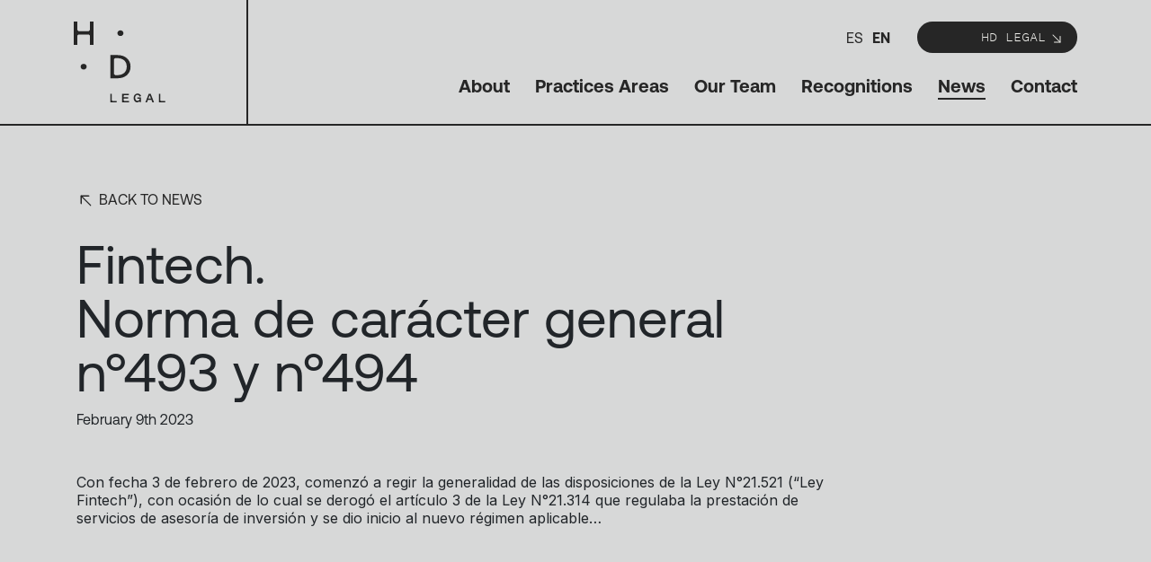

--- FILE ---
content_type: text/html; charset=UTF-8
request_url: https://www.hdgroup.cl/legal/en/blog/2023/02/09/fintech-norma-de-caracter-general-n493-y-n494/
body_size: 46077
content:
<!DOCTYPE html>
<html lang="en-US">
<head>
    <meta charset="UTF-8" />
    <meta http-equiv="X-UA-Compatible" content="IE=edge">
    <meta name="viewport" content="width=device-width, initial-scale=1.0">
    <title>Fintech.Norma de carácter general n°493 y n°494 | HD Legal</title>
    <link href="https://cdn.jsdelivr.net/npm/bootstrap@5.3.0-alpha1/dist/css/bootstrap.min.css" rel="stylesheet" integrity="sha384-GLhlTQ8iRABdZLl6O3oVMWSktQOp6b7In1Zl3/Jr59b6EGGoI1aFkw7cmDA6j6gD" crossorigin="anonymous">
    
    <link rel="preconnect" href="https://fonts.googleapis.com">
    <link rel="preconnect" href="https://fonts.gstatic.com" crossorigin>
    <link href="https://fonts.googleapis.com/css2?family=Inter:wght@200;400&display=swap" rel="stylesheet">

    <link rel="apple-touch-icon" sizes="180x180" href="https://www.hdgroup.cl/legal/wp-content/themes/hd/assets/images/favicon/apple-touch-icon.png">
    <link rel="icon" type="image/png" sizes="32x32" href="https://www.hdgroup.cl/legal/wp-content/themes/hd/assets/images/favicon/favicon-32x32.png">
    <link rel="icon" type="image/png" sizes="16x16" href="https://www.hdgroup.cl/legal/wp-content/themes/hd/assets/images/favicon/favicon-16x16.png">
    <link rel="manifest" href="https://www.hdgroup.cl/legal/wp-content/themes/hd/assets/images/favicon/site.webmanifest">
    <link rel="mask-icon" href="https://www.hdgroup.cl/legal/wp-content/themes/hd/assets/images/favicon/safari-pinned-tab.svg" color="#ffffff">
    <link rel="shortcut icon" href="https://www.hdgroup.cl/legal/wp-content/themes/hd/assets/images/favicon/favicon.ico">
    <meta name="msapplication-TileColor" content="#da532c">
    <meta name="msapplication-config" content="https://www.hdgroup.cl/legal/wp-content/themes/hd/assets/images/favicon/browserconfig.xml">
    <meta name="theme-color" content="#d7d8d8">

    <title>Fintech.Norma de carácter general n°493 y n°494 &#8211; HD Legal</title>
<meta name='robots' content='max-image-preview:large' />
<link rel="alternate" href="https://www.hdgroup.cl/legal/blog/2023/02/09/fintech-norma-de-caracter-general-n493-y-n494/" hreflang="es" />
<link rel="alternate" href="https://www.hdgroup.cl/legal/en/blog/2023/02/09/fintech-norma-de-caracter-general-n493-y-n494/" hreflang="en" />
<link rel="alternate" type="application/rss+xml" title="HD Legal &raquo; Feed" href="https://www.hdgroup.cl/legal/en/feed/" />
<link rel="alternate" type="application/rss+xml" title="HD Legal &raquo; Comments Feed" href="https://www.hdgroup.cl/legal/en/comments/feed/" />
<link rel="alternate" title="oEmbed (JSON)" type="application/json+oembed" href="https://www.hdgroup.cl/legal/wp-json/oembed/1.0/embed?url=https%3A%2F%2Fwww.hdgroup.cl%2Flegal%2Fen%2Fblog%2F2023%2F02%2F09%2Ffintech-norma-de-caracter-general-n493-y-n494%2F" />
<link rel="alternate" title="oEmbed (XML)" type="text/xml+oembed" href="https://www.hdgroup.cl/legal/wp-json/oembed/1.0/embed?url=https%3A%2F%2Fwww.hdgroup.cl%2Flegal%2Fen%2Fblog%2F2023%2F02%2F09%2Ffintech-norma-de-caracter-general-n493-y-n494%2F&#038;format=xml" />
<style id='wp-img-auto-sizes-contain-inline-css' type='text/css'>
img:is([sizes=auto i],[sizes^="auto," i]){contain-intrinsic-size:3000px 1500px}
/*# sourceURL=wp-img-auto-sizes-contain-inline-css */
</style>

<link rel='stylesheet' id='formidable-css' href='https://www.hdgroup.cl/legal/wp-admin/admin-ajax.php?action=frmpro_css&#038;ver=12181552' type='text/css' media='all' />
<link rel='stylesheet' id='mmenu-css-css' href='https://www.hdgroup.cl/legal/wp-content/themes/hd/assets/css/mmenu-light.css?ver=1.3' type='text/css' media='all' />
<link rel='stylesheet' id='hd-group-css' href='https://www.hdgroup.cl/legal/wp-content/themes/hd/style.css?ver=1725400043' type='text/css' media='all' />
<link rel='stylesheet' id='wp-block-library-css' href='https://www.hdgroup.cl/legal/wp-includes/css/dist/block-library/style.min.css?ver=6.9' type='text/css' media='all' />
<style id='wp-block-paragraph-inline-css' type='text/css'>
.is-small-text{font-size:.875em}.is-regular-text{font-size:1em}.is-large-text{font-size:2.25em}.is-larger-text{font-size:3em}.has-drop-cap:not(:focus):first-letter{float:left;font-size:8.4em;font-style:normal;font-weight:100;line-height:.68;margin:.05em .1em 0 0;text-transform:uppercase}body.rtl .has-drop-cap:not(:focus):first-letter{float:none;margin-left:.1em}p.has-drop-cap.has-background{overflow:hidden}:root :where(p.has-background){padding:1.25em 2.375em}:where(p.has-text-color:not(.has-link-color)) a{color:inherit}p.has-text-align-left[style*="writing-mode:vertical-lr"],p.has-text-align-right[style*="writing-mode:vertical-rl"]{rotate:180deg}
/*# sourceURL=https://www.hdgroup.cl/legal/wp-includes/blocks/paragraph/style.min.css */
</style>
<style id='global-styles-inline-css' type='text/css'>
:root{--wp--preset--aspect-ratio--square: 1;--wp--preset--aspect-ratio--4-3: 4/3;--wp--preset--aspect-ratio--3-4: 3/4;--wp--preset--aspect-ratio--3-2: 3/2;--wp--preset--aspect-ratio--2-3: 2/3;--wp--preset--aspect-ratio--16-9: 16/9;--wp--preset--aspect-ratio--9-16: 9/16;--wp--preset--color--black: #000000;--wp--preset--color--cyan-bluish-gray: #abb8c3;--wp--preset--color--white: #ffffff;--wp--preset--color--pale-pink: #f78da7;--wp--preset--color--vivid-red: #cf2e2e;--wp--preset--color--luminous-vivid-orange: #ff6900;--wp--preset--color--luminous-vivid-amber: #fcb900;--wp--preset--color--light-green-cyan: #7bdcb5;--wp--preset--color--vivid-green-cyan: #00d084;--wp--preset--color--pale-cyan-blue: #8ed1fc;--wp--preset--color--vivid-cyan-blue: #0693e3;--wp--preset--color--vivid-purple: #9b51e0;--wp--preset--gradient--vivid-cyan-blue-to-vivid-purple: linear-gradient(135deg,rgb(6,147,227) 0%,rgb(155,81,224) 100%);--wp--preset--gradient--light-green-cyan-to-vivid-green-cyan: linear-gradient(135deg,rgb(122,220,180) 0%,rgb(0,208,130) 100%);--wp--preset--gradient--luminous-vivid-amber-to-luminous-vivid-orange: linear-gradient(135deg,rgb(252,185,0) 0%,rgb(255,105,0) 100%);--wp--preset--gradient--luminous-vivid-orange-to-vivid-red: linear-gradient(135deg,rgb(255,105,0) 0%,rgb(207,46,46) 100%);--wp--preset--gradient--very-light-gray-to-cyan-bluish-gray: linear-gradient(135deg,rgb(238,238,238) 0%,rgb(169,184,195) 100%);--wp--preset--gradient--cool-to-warm-spectrum: linear-gradient(135deg,rgb(74,234,220) 0%,rgb(151,120,209) 20%,rgb(207,42,186) 40%,rgb(238,44,130) 60%,rgb(251,105,98) 80%,rgb(254,248,76) 100%);--wp--preset--gradient--blush-light-purple: linear-gradient(135deg,rgb(255,206,236) 0%,rgb(152,150,240) 100%);--wp--preset--gradient--blush-bordeaux: linear-gradient(135deg,rgb(254,205,165) 0%,rgb(254,45,45) 50%,rgb(107,0,62) 100%);--wp--preset--gradient--luminous-dusk: linear-gradient(135deg,rgb(255,203,112) 0%,rgb(199,81,192) 50%,rgb(65,88,208) 100%);--wp--preset--gradient--pale-ocean: linear-gradient(135deg,rgb(255,245,203) 0%,rgb(182,227,212) 50%,rgb(51,167,181) 100%);--wp--preset--gradient--electric-grass: linear-gradient(135deg,rgb(202,248,128) 0%,rgb(113,206,126) 100%);--wp--preset--gradient--midnight: linear-gradient(135deg,rgb(2,3,129) 0%,rgb(40,116,252) 100%);--wp--preset--font-size--small: 13px;--wp--preset--font-size--medium: 20px;--wp--preset--font-size--large: 36px;--wp--preset--font-size--x-large: 42px;--wp--preset--spacing--20: 0.44rem;--wp--preset--spacing--30: 0.67rem;--wp--preset--spacing--40: 1rem;--wp--preset--spacing--50: 1.5rem;--wp--preset--spacing--60: 2.25rem;--wp--preset--spacing--70: 3.38rem;--wp--preset--spacing--80: 5.06rem;--wp--preset--shadow--natural: 6px 6px 9px rgba(0, 0, 0, 0.2);--wp--preset--shadow--deep: 12px 12px 50px rgba(0, 0, 0, 0.4);--wp--preset--shadow--sharp: 6px 6px 0px rgba(0, 0, 0, 0.2);--wp--preset--shadow--outlined: 6px 6px 0px -3px rgb(255, 255, 255), 6px 6px rgb(0, 0, 0);--wp--preset--shadow--crisp: 6px 6px 0px rgb(0, 0, 0);}:where(.is-layout-flex){gap: 0.5em;}:where(.is-layout-grid){gap: 0.5em;}body .is-layout-flex{display: flex;}.is-layout-flex{flex-wrap: wrap;align-items: center;}.is-layout-flex > :is(*, div){margin: 0;}body .is-layout-grid{display: grid;}.is-layout-grid > :is(*, div){margin: 0;}:where(.wp-block-columns.is-layout-flex){gap: 2em;}:where(.wp-block-columns.is-layout-grid){gap: 2em;}:where(.wp-block-post-template.is-layout-flex){gap: 1.25em;}:where(.wp-block-post-template.is-layout-grid){gap: 1.25em;}.has-black-color{color: var(--wp--preset--color--black) !important;}.has-cyan-bluish-gray-color{color: var(--wp--preset--color--cyan-bluish-gray) !important;}.has-white-color{color: var(--wp--preset--color--white) !important;}.has-pale-pink-color{color: var(--wp--preset--color--pale-pink) !important;}.has-vivid-red-color{color: var(--wp--preset--color--vivid-red) !important;}.has-luminous-vivid-orange-color{color: var(--wp--preset--color--luminous-vivid-orange) !important;}.has-luminous-vivid-amber-color{color: var(--wp--preset--color--luminous-vivid-amber) !important;}.has-light-green-cyan-color{color: var(--wp--preset--color--light-green-cyan) !important;}.has-vivid-green-cyan-color{color: var(--wp--preset--color--vivid-green-cyan) !important;}.has-pale-cyan-blue-color{color: var(--wp--preset--color--pale-cyan-blue) !important;}.has-vivid-cyan-blue-color{color: var(--wp--preset--color--vivid-cyan-blue) !important;}.has-vivid-purple-color{color: var(--wp--preset--color--vivid-purple) !important;}.has-black-background-color{background-color: var(--wp--preset--color--black) !important;}.has-cyan-bluish-gray-background-color{background-color: var(--wp--preset--color--cyan-bluish-gray) !important;}.has-white-background-color{background-color: var(--wp--preset--color--white) !important;}.has-pale-pink-background-color{background-color: var(--wp--preset--color--pale-pink) !important;}.has-vivid-red-background-color{background-color: var(--wp--preset--color--vivid-red) !important;}.has-luminous-vivid-orange-background-color{background-color: var(--wp--preset--color--luminous-vivid-orange) !important;}.has-luminous-vivid-amber-background-color{background-color: var(--wp--preset--color--luminous-vivid-amber) !important;}.has-light-green-cyan-background-color{background-color: var(--wp--preset--color--light-green-cyan) !important;}.has-vivid-green-cyan-background-color{background-color: var(--wp--preset--color--vivid-green-cyan) !important;}.has-pale-cyan-blue-background-color{background-color: var(--wp--preset--color--pale-cyan-blue) !important;}.has-vivid-cyan-blue-background-color{background-color: var(--wp--preset--color--vivid-cyan-blue) !important;}.has-vivid-purple-background-color{background-color: var(--wp--preset--color--vivid-purple) !important;}.has-black-border-color{border-color: var(--wp--preset--color--black) !important;}.has-cyan-bluish-gray-border-color{border-color: var(--wp--preset--color--cyan-bluish-gray) !important;}.has-white-border-color{border-color: var(--wp--preset--color--white) !important;}.has-pale-pink-border-color{border-color: var(--wp--preset--color--pale-pink) !important;}.has-vivid-red-border-color{border-color: var(--wp--preset--color--vivid-red) !important;}.has-luminous-vivid-orange-border-color{border-color: var(--wp--preset--color--luminous-vivid-orange) !important;}.has-luminous-vivid-amber-border-color{border-color: var(--wp--preset--color--luminous-vivid-amber) !important;}.has-light-green-cyan-border-color{border-color: var(--wp--preset--color--light-green-cyan) !important;}.has-vivid-green-cyan-border-color{border-color: var(--wp--preset--color--vivid-green-cyan) !important;}.has-pale-cyan-blue-border-color{border-color: var(--wp--preset--color--pale-cyan-blue) !important;}.has-vivid-cyan-blue-border-color{border-color: var(--wp--preset--color--vivid-cyan-blue) !important;}.has-vivid-purple-border-color{border-color: var(--wp--preset--color--vivid-purple) !important;}.has-vivid-cyan-blue-to-vivid-purple-gradient-background{background: var(--wp--preset--gradient--vivid-cyan-blue-to-vivid-purple) !important;}.has-light-green-cyan-to-vivid-green-cyan-gradient-background{background: var(--wp--preset--gradient--light-green-cyan-to-vivid-green-cyan) !important;}.has-luminous-vivid-amber-to-luminous-vivid-orange-gradient-background{background: var(--wp--preset--gradient--luminous-vivid-amber-to-luminous-vivid-orange) !important;}.has-luminous-vivid-orange-to-vivid-red-gradient-background{background: var(--wp--preset--gradient--luminous-vivid-orange-to-vivid-red) !important;}.has-very-light-gray-to-cyan-bluish-gray-gradient-background{background: var(--wp--preset--gradient--very-light-gray-to-cyan-bluish-gray) !important;}.has-cool-to-warm-spectrum-gradient-background{background: var(--wp--preset--gradient--cool-to-warm-spectrum) !important;}.has-blush-light-purple-gradient-background{background: var(--wp--preset--gradient--blush-light-purple) !important;}.has-blush-bordeaux-gradient-background{background: var(--wp--preset--gradient--blush-bordeaux) !important;}.has-luminous-dusk-gradient-background{background: var(--wp--preset--gradient--luminous-dusk) !important;}.has-pale-ocean-gradient-background{background: var(--wp--preset--gradient--pale-ocean) !important;}.has-electric-grass-gradient-background{background: var(--wp--preset--gradient--electric-grass) !important;}.has-midnight-gradient-background{background: var(--wp--preset--gradient--midnight) !important;}.has-small-font-size{font-size: var(--wp--preset--font-size--small) !important;}.has-medium-font-size{font-size: var(--wp--preset--font-size--medium) !important;}.has-large-font-size{font-size: var(--wp--preset--font-size--large) !important;}.has-x-large-font-size{font-size: var(--wp--preset--font-size--x-large) !important;}
/*# sourceURL=global-styles-inline-css */
</style>

<style id='classic-theme-styles-inline-css' type='text/css'>
/*! This file is auto-generated */
.wp-block-button__link{color:#fff;background-color:#32373c;border-radius:9999px;box-shadow:none;text-decoration:none;padding:calc(.667em + 2px) calc(1.333em + 2px);font-size:1.125em}.wp-block-file__button{background:#32373c;color:#fff;text-decoration:none}
/*# sourceURL=/wp-includes/css/classic-themes.min.css */
</style>
<link rel='stylesheet' id='pb-accordion-blocks-style-css' href='https://www.hdgroup.cl/legal/wp-content/plugins/accordion-blocks/build/index.css?ver=1.5.0' type='text/css' media='all' />
<link rel='stylesheet' id='admin-css' href='https://www.hdgroup.cl/legal/wp-content/themes/hd/assets/css/admin.css?ver=1699964918' type='text/css' media='all' />
<link rel="https://api.w.org/" href="https://www.hdgroup.cl/legal/wp-json/" /><link rel="alternate" title="JSON" type="application/json" href="https://www.hdgroup.cl/legal/wp-json/wp/v2/posts/188" /><link rel="EditURI" type="application/rsd+xml" title="RSD" href="https://www.hdgroup.cl/legal/xmlrpc.php?rsd" />
<meta name="generator" content="WordPress 6.9" />
<link rel="canonical" href="https://www.hdgroup.cl/legal/en/blog/2023/02/09/fintech-norma-de-caracter-general-n493-y-n494/" />
<link rel='shortlink' href='https://www.hdgroup.cl/legal/?p=188' />
<script>document.documentElement.className += " js";</script>

                    
    
    <!-- Google tag (gtag.js) -->
    <script async src="https://www.googletagmanager.com/gtag/js?id=G-RGR5LW7QZL"></script>
    <script>
    window.dataLayer = window.dataLayer || [];
    function gtag(){dataLayer.push(arguments);}
    gtag('js', new Date());

    gtag('config', 'G-RGR5LW7QZL');
    </script>
</head>
<body id="site-id-2" class="wp-singular post-template-default single single-post postid-188 single-format-standard wp-theme-hd chrome">
    <div class="wrapper">
        <header id="header">
            <div class="container">
                <div class="row">
                    <div class="col-12 d-flex justify-content-between align-items-center">
                        <a class="my-4 logo d-flex align-items-center" href="https://www.hdgroup.cl/legal/en/about">
                            <figure class="m-0">
                                                                <img width="102" height="90" src="https://www.hdgroup.cl/legal/wp-content/uploads/sites/2/2023/03/logo.svg" class="attachment-thumbnail size-thumbnail" alt="" decoding="async" />                            </figure>
                        </a>
                        <div class="d-flex flex-column align-items-end d-lg-block">
                            <div class="menu-extra d-flex justify-content-end align-items-center">
                                <ul class="d-none d-lg-flex list-unstyled mb-0 p-0 me-3 first">
                                    	<li class="lang-item lang-item-12 lang-item-es lang-item-first"><a  lang="es-CL" hreflang="es-CL" href="https://www.hdgroup.cl/legal/blog/2023/02/09/fintech-norma-de-caracter-general-n493-y-n494/">es</a></li>
	<li class="lang-item lang-item-15 lang-item-en current-lang"><a  lang="en-US" hreflang="en-US" href="https://www.hdgroup.cl/legal/en/blog/2023/02/09/fintech-norma-de-caracter-general-n493-y-n494/">en</a></li>
                                </ul>
                                <ul class="d-flex list-unstyled m-0 p-0 last">
                                    <li>
                                        <a class="d-flex" href="https://www.hdgroup.cl/legal/en/about">
                                            HD Legal                                            <div class="ms-1">
                                                <svg width="16" height="16" viewBox="0 0 16 16" fill="none" xmlns="http://www.w3.org/2000/svg">
                                                    <path fill-rule="evenodd" clip-rule="evenodd" d="M12.3536 12.3536C12.1583 12.5488 11.8417 12.5488 11.6464 12.3536L3.64645 4.35355C3.45119 4.15829 3.45119 3.84171 3.64645 3.64645C3.84171 3.45118 4.15829 3.45118 4.35355 3.64645L12.3536 11.6464C12.5488 11.8417 12.5488 12.1583 12.3536 12.3536Z" fill="#ECECE8"/>
                                                    <path fill-rule="evenodd" clip-rule="evenodd" d="M12 5C12.2761 5 12.5 5.22386 12.5 5.5L12.5 12C12.5 12.2761 12.2761 12.5 12 12.5L5.5 12.5C5.22386 12.5 5 12.2761 5 12C5 11.7239 5.22386 11.5 5.5 11.5L11.5 11.5L11.5 5.5C11.5 5.22386 11.7239 5 12 5Z" fill="#ECECE8"/>
                                                </svg>
                                            </div>
                                        </a>
                                        <ul class="sub-menu list-unstyled m-0">
                                                                                                                                    <li>
                                                <a class="d-flex" href="https://www.hdgroup.cl/compliance/">
                                                    HD Compliance
                                                    <div class="ms-1">
                                                        <svg width="16" height="16" viewBox="0 0 16 16" fill="none" xmlns="http://www.w3.org/2000/svg">
                                                            <path fill-rule="evenodd" clip-rule="evenodd" d="M12.3536 12.3536C12.1583 12.5488 11.8417 12.5488 11.6464 12.3536L3.64645 4.35355C3.45119 4.15829 3.45119 3.84171 3.64645 3.64645C3.84171 3.45118 4.15829 3.45118 4.35355 3.64645L12.3536 11.6464C12.5488 11.8417 12.5488 12.1583 12.3536 12.3536Z" fill="#ECECE8"/>
                                                            <path fill-rule="evenodd" clip-rule="evenodd" d="M12 5C12.2761 5 12.5 5.22386 12.5 5.5L12.5 12C12.5 12.2761 12.2761 12.5 12 12.5L5.5 12.5C5.22386 12.5 5 12.2761 5 12C5 11.7239 5.22386 11.5 5.5 11.5L11.5 11.5L11.5 5.5C11.5 5.22386 11.7239 5 12 5Z" fill="#ECECE8"/>
                                                        </svg>
                                                    </div>
                                                </a>
                                            </li>
                                                                                                                                    <li>
                                                <a class="d-flex" href="https://www.hdgroup.cl/systems/">
                                                    HD Systems
                                                    <div class="ms-1">
                                                        <svg width="16" height="16" viewBox="0 0 16 16" fill="none" xmlns="http://www.w3.org/2000/svg">
                                                            <path fill-rule="evenodd" clip-rule="evenodd" d="M12.3536 12.3536C12.1583 12.5488 11.8417 12.5488 11.6464 12.3536L3.64645 4.35355C3.45119 4.15829 3.45119 3.84171 3.64645 3.64645C3.84171 3.45118 4.15829 3.45118 4.35355 3.64645L12.3536 11.6464C12.5488 11.8417 12.5488 12.1583 12.3536 12.3536Z" fill="#ECECE8"/>
                                                            <path fill-rule="evenodd" clip-rule="evenodd" d="M12 5C12.2761 5 12.5 5.22386 12.5 5.5L12.5 12C12.5 12.2761 12.2761 12.5 12 12.5L5.5 12.5C5.22386 12.5 5 12.2761 5 12C5 11.7239 5.22386 11.5 5.5 11.5L11.5 11.5L11.5 5.5C11.5 5.22386 11.7239 5 12 5Z" fill="#ECECE8"/>
                                                        </svg>
                                                    </div>
                                                </a>
                                            </li>
                                                                                   
                                            <!-- GVV -->
                                                                                         <li>
                                                <a class="d-flex" href="https://www.hdgroup.cl/tax/">
                                                    HD Tax
                                                    <div class="ms-1">
                                                        <svg width="16" height="16" viewBox="0 0 16 16" fill="none" xmlns="http://www.w3.org/2000/svg">
                                                            <path fill-rule="evenodd" clip-rule="evenodd" d="M12.3536 12.3536C12.1583 12.5488 11.8417 12.5488 11.6464 12.3536L3.64645 4.35355C3.45119 4.15829 3.45119 3.84171 3.64645 3.64645C3.84171 3.45118 4.15829 3.45118 4.35355 3.64645L12.3536 11.6464C12.5488 11.8417 12.5488 12.1583 12.3536 12.3536Z" fill="#ECECE8"/>
                                                            <path fill-rule="evenodd" clip-rule="evenodd" d="M12 5C12.2761 5 12.5 5.22386 12.5 5.5L12.5 12C12.5 12.2761 12.2761 12.5 12 12.5L5.5 12.5C5.22386 12.5 5 12.2761 5 12C5 11.7239 5.22386 11.5 5.5 11.5L11.5 11.5L11.5 5.5C11.5 5.22386 11.7239 5 12 5Z" fill="#ECECE8"/>
                                                        </svg>
                                                    </div>
                                                </a>
                                            </li>
                                                                                     <!-- //GVV -->

                                        </ul>
                                    </li>
                                </ul>
                            </div>
                            <a id="toggleMenu" class="hamburger d-flex align-items-center d-lg-none mb-4">
                                <span class="me-2">MENÚ</span>
                                <div class="item">
                                    <span class="bar"></span>
                                    <span class="bar"></span>
                                    <span class="bar"></span>
                                </div>
                            </a>
                            <nav id="menu-principal" class="d-none d-lg-flex align-items-lg-center">
                                <ul class="d-flex list-unstyled m-0 p-0">
                                    <li id="menu-item-1229" class="menu-item menu-item-type-post_type menu-item-object-page menu-item-home menu-item-1229"><a href="https://www.hdgroup.cl/legal/en/about/">About</a></li>
<li id="menu-item-41" class="menu-item menu-item-type-post_type menu-item-object-page menu-item-41"><a href="https://www.hdgroup.cl/legal/en/practices-areas/">Practices Areas</a></li>
<li id="menu-item-42" class="menu-item menu-item-type-post_type menu-item-object-page menu-item-42"><a href="https://www.hdgroup.cl/legal/en/our-team/">Our Team</a></li>
<li id="menu-item-43" class="menu-item menu-item-type-post_type menu-item-object-page menu-item-43"><a href="https://www.hdgroup.cl/legal/en/recognitions/">Recognitions</a></li>
<li id="menu-item-44" class="menu-item menu-item-type-post_type menu-item-object-page menu-item-44"><a href="https://www.hdgroup.cl/legal/en/news/">News</a></li>
<li id="menu-item-45" class="menu-item menu-item-type-post_type menu-item-object-page menu-item-45"><a href="https://www.hdgroup.cl/legal/en/contact/">Contact</a></li>
                                </ul>
                            </nav>
                        </div>
                    </div>
                </div>
            </div>
        </header>
    <main id="main">
        
                                <section id="noticia" class="wp-block-group has-background">
                <div class="wp-block-group__inner-container mx-auto">
                    <div class="row">
                        <div class="col-12 col-lg-9">
                            <div class="mb-5">
                                                                <a class="back-button text-uppercase" href="https://www.hdgroup.cl/legal/en/news/">
                                    <svg width="21" height="21" viewBox="0 0 21 21" fill="none" xmlns="http://www.w3.org/2000/svg">
                                        <path fill-rule="evenodd" clip-rule="evenodd" d="M4.78596 4.78596C5.04224 4.52968 5.45776 4.52968 5.71404 4.78596L16.214 15.286C16.4703 15.5422 16.4703 15.9578 16.214 16.214C15.9578 16.4703 15.5422 16.4703 15.286 16.214L4.78596 5.71404C4.52968 5.45776 4.52968 5.04224 4.78596 4.78596Z" fill="#262626"/>
                                        <path fill-rule="evenodd" clip-rule="evenodd" d="M5.25 14.4375C4.88756 14.4375 4.59375 14.1437 4.59375 13.7812L4.59375 5.25C4.59375 4.88756 4.88756 4.59375 5.25 4.59375L13.7812 4.59375C14.1437 4.59375 14.4375 4.88756 14.4375 5.25C14.4375 5.61244 14.1437 5.90625 13.7812 5.90625L5.90625 5.90625L5.90625 13.7812C5.90625 14.1437 5.61244 14.4375 5.25 14.4375Z" fill="#262626"/>
                                    </svg>
                                    Back to news                                </a>
                                <h1>Fintech.<br>Norma de carácter general n°493 y n°494</h1>
                                                                <span>February 9th 2023</span>
                                                            </div>
                            
<p>Con fecha 3 de febrero de 2023, comenzó a regir la generalidad de las disposiciones de la Ley N°21.521 (“Ley Fintech”), con ocasión de lo cual se derogó el artículo 3 de la Ley N°21.314 que regulaba la prestación de servicios de asesoría de inversión y se dio inicio al nuevo régimen aplicable&#8230;</p>
                        </div>
                    </div>
                </div>
            </section>
                    
        <section id="listado-categorias" class="wp-block-group ">
    <div class="wp-block-group__inner-container">
                    <div class="navigation">
                <div class="container px-0 py-5">
                                            
	<nav class="navigation post-navigation" aria-label="Posts">
		<h2 class="screen-reader-text">Post navigation</h2>
		<div class="nav-links"><div class="nav-previous"><a href="https://www.hdgroup.cl/legal/en/blog/2022/11/09/preliminary-proposal-for-exchange-rate-caps-by-the-exchange-rate-cap-committee/" rel="prev"><span class="flecha">←</span> Back</a></div><div class="nav-next"><a href="https://www.hdgroup.cl/legal/en/blog/2023/02/10/ley-fintech-open-banking-2/" rel="next">Next <span class="flecha">→</span></a></div></div>
	</nav>                                    </div>
            </div> <!-- end navigation -->
                <ul class="list-unstyled m-0 p-0">
                                    <li>
                <a href="https://www.hdgroup.cl/legal/en/blog/category/going-on/">
                    <div class="container mx-auto d-flex align-items-center justify-content-between ps-0">
                        Going on!                        <span>
                            View All                            <div class="ms-1">
                                <svg width="21" height="21" viewBox="0 0 21 21" fill="none" xmlns="http://www.w3.org/2000/svg">
                                    <path fill-rule="evenodd" clip-rule="evenodd" d="M16.214 4.78596C16.4703 5.04224 16.4703 5.45776 16.214 5.71404L5.71404 16.214C5.45776 16.4703 5.04224 16.4703 4.78596 16.214C4.52968 15.9578 4.52968 15.5422 4.78596 15.286L15.286 4.78596C15.5422 4.52968 15.9578 4.52968 16.214 4.78596Z" fill="#262626"/>
                                    <path fill-rule="evenodd" clip-rule="evenodd" d="M6.5625 5.25C6.5625 4.88756 6.85631 4.59375 7.21875 4.59375H15.75C16.1124 4.59375 16.4062 4.88756 16.4062 5.25V13.7812C16.4062 14.1437 16.1124 14.4375 15.75 14.4375C15.3876 14.4375 15.0938 14.1437 15.0938 13.7812V5.90625H7.21875C6.85631 5.90625 6.5625 5.61244 6.5625 5.25Z" fill="#262626"/>
                                </svg>
                            </div>
                        </span>
                    </div>
                </a>
            </li>
                        <li>
                <a href="https://www.hdgroup.cl/legal/en/blog/category/legal-alerts/">
                    <div class="container mx-auto d-flex align-items-center justify-content-between ps-0">
                        Legal Alerts                        <span>
                            View All                            <div class="ms-1">
                                <svg width="21" height="21" viewBox="0 0 21 21" fill="none" xmlns="http://www.w3.org/2000/svg">
                                    <path fill-rule="evenodd" clip-rule="evenodd" d="M16.214 4.78596C16.4703 5.04224 16.4703 5.45776 16.214 5.71404L5.71404 16.214C5.45776 16.4703 5.04224 16.4703 4.78596 16.214C4.52968 15.9578 4.52968 15.5422 4.78596 15.286L15.286 4.78596C15.5422 4.52968 15.9578 4.52968 16.214 4.78596Z" fill="#262626"/>
                                    <path fill-rule="evenodd" clip-rule="evenodd" d="M6.5625 5.25C6.5625 4.88756 6.85631 4.59375 7.21875 4.59375H15.75C16.1124 4.59375 16.4062 4.88756 16.4062 5.25V13.7812C16.4062 14.1437 16.1124 14.4375 15.75 14.4375C15.3876 14.4375 15.0938 14.1437 15.0938 13.7812V5.90625H7.21875C6.85631 5.90625 6.5625 5.61244 6.5625 5.25Z" fill="#262626"/>
                                </svg>
                            </div>
                        </span>
                    </div>
                </a>
            </li>
                        <li>
                <a href="https://www.hdgroup.cl/legal/en/blog/category/newsletters/">
                    <div class="container mx-auto d-flex align-items-center justify-content-between ps-0">
                        Newsletters                        <span>
                            View All                            <div class="ms-1">
                                <svg width="21" height="21" viewBox="0 0 21 21" fill="none" xmlns="http://www.w3.org/2000/svg">
                                    <path fill-rule="evenodd" clip-rule="evenodd" d="M16.214 4.78596C16.4703 5.04224 16.4703 5.45776 16.214 5.71404L5.71404 16.214C5.45776 16.4703 5.04224 16.4703 4.78596 16.214C4.52968 15.9578 4.52968 15.5422 4.78596 15.286L15.286 4.78596C15.5422 4.52968 15.9578 4.52968 16.214 4.78596Z" fill="#262626"/>
                                    <path fill-rule="evenodd" clip-rule="evenodd" d="M6.5625 5.25C6.5625 4.88756 6.85631 4.59375 7.21875 4.59375H15.75C16.1124 4.59375 16.4062 4.88756 16.4062 5.25V13.7812C16.4062 14.1437 16.1124 14.4375 15.75 14.4375C15.3876 14.4375 15.0938 14.1437 15.0938 13.7812V5.90625H7.21875C6.85631 5.90625 6.5625 5.61244 6.5625 5.25Z" fill="#262626"/>
                                </svg>
                            </div>
                        </span>
                    </div>
                </a>
            </li>
                    </ul>
    </div>
</section>
    </main>
   
</div>
        <footer id="footer" class="">
        <div class="container">
            <div class="row pt-5 pb-4">
                <div class="logo-footer col-12 col-sm-3 col-md-5 ps-lg-5">
                    <div class="ms-lg-5">
                        <img width="62" height="61" src="https://www.hdgroup.cl/legal/wp-content/uploads/sites/2/2023/03/logo-footer.svg" class="attachment-thumbnail size-thumbnail" alt="" decoding="async" loading="lazy" />                    </div>
                </div>
                <div class="col-12 col-sm-9 col-md-7 d-block d-md-flex justify-content-md-end">
                    <div class="item-cols">
                        <div class="item-col">
                                                        <ul class="hd-group list-unstyled">
                                                                <li class="item-linkedin mt-0">
                                    <a target="_blank" href="https://www.linkedin.com/company/honorato-delaveau/?originalSubdomain=cl">Linkedin</a>
                                </li>
                               
                                
                                <li class="item-tcn mt-0">
                                    <a href="https://www.hdgroup.cl/legal/en/work-with-us">
                                        Work with us                                    </a>
                                </li>
                                




                            </ul>
                        </div>
                        <div class="item-col">
                                                        Somos parte de 
la Red Legal 
Iberoamericana (RLI)                            <div class="mt-2">
                            <a target="_blank" href="">
                                <img width="100" height="43" src="https://www.hdgroup.cl/legal/wp-content/uploads/sites/2/2024/10/red-legal-iberoamericana-100.webp" class="attachment-thumbnail size-thumbnail" alt="" decoding="async" loading="lazy" />                            </a>
                            </div>
                        </div>
                        <div class="item-col">
                            <a class="d-block" href="tel:+562 2405 3200">
                                +562 2405 3200                            </a>
                            <p>Av. Vitacura 2939, 8th floor<br />
Las Condes<br />
Santiago, Chile</p>
                        </div>
                    </div>
                </div>
            </div>
            <div class="row last py-4 d-flex justify-content-center justify-content-sm-end">
                <div class="col-12 col-sm-6 d-flex justify-content-center justify-content-sm-start">
                    <span class="copyright">©2026 HD | All rights reserved</span>
                </div>
                <div class="col-12 col-sm-6 d-flex justify-content-center justify-content-sm-end">
                    <span class="ldm"><a target="_blank" href="https://www.leondelmonte.cl">Designed by Leon del Monte</a></span>
                </div>
            </div>
        </div>
    </footer>

    <a href="#header" class="top-link hide" id="js-top"></a>

    <div class="d-none">
        <nav id="menu-sidebar">
            <a id="close-button" href="#">
                <svg width="28" height="28" viewBox="0 0 28 28" fill="none" xmlns="http://www.w3.org/2000/svg">
                    <path d="M22.1666 7.47825L20.5216 5.83325L13.9999 12.3549L7.47825 5.83325L5.83325 7.47825L12.3549 13.9999L5.83325 20.5216L7.47825 22.1666L13.9999 15.6449L20.5216 22.1666L22.1666 20.5216L15.6449 13.9999L22.1666 7.47825Z" fill="white"/>
                </svg>
            </a>
            <ul class="list-unstyled">
                <li class="menu-item menu-item-type-post_type menu-item-object-page menu-item-home menu-item-1229"><a href="https://www.hdgroup.cl/legal/en/about/">About</a></li>
<li class="menu-item menu-item-type-post_type menu-item-object-page menu-item-41"><a href="https://www.hdgroup.cl/legal/en/practices-areas/">Practices Areas</a></li>
<li class="menu-item menu-item-type-post_type menu-item-object-page menu-item-42"><a href="https://www.hdgroup.cl/legal/en/our-team/">Our Team</a></li>
<li class="menu-item menu-item-type-post_type menu-item-object-page menu-item-43"><a href="https://www.hdgroup.cl/legal/en/recognitions/">Recognitions</a></li>
<li class="menu-item menu-item-type-post_type menu-item-object-page menu-item-44"><a href="https://www.hdgroup.cl/legal/en/news/">News</a></li>
<li class="menu-item menu-item-type-post_type menu-item-object-page menu-item-45"><a href="https://www.hdgroup.cl/legal/en/contact/">Contact</a></li>
            </ul>
                        <div class="menu-lang-footer">
                                    <a href="https://www.hdgroup.cl/legal/en/blog/2023/02/09/fintech-norma-de-caracter-general-n493-y-n494/" class="active">
                        <span class="ms-2">English</span>
                    </a>
                                    <a href="https://www.hdgroup.cl/legal/blog/2023/02/09/fintech-norma-de-caracter-general-n493-y-n494/" class="">
                        <span class="ms-2">Español</span>
                    </a>
                            </div>
        </nav>
        
    </div>

    <script src="https://cdn.jsdelivr.net/npm/bootstrap@5.3.0-alpha1/dist/js/bootstrap.bundle.min.js" integrity="sha384-w76AqPfDkMBDXo30jS1Sgez6pr3x5MlQ1ZAGC+nuZB+EYdgRZgiwxhTBTkF7CXvN" crossorigin="anonymous"></script>
    <script type="speculationrules">
{"prefetch":[{"source":"document","where":{"and":[{"href_matches":"/legal/*"},{"not":{"href_matches":["/legal/wp-*.php","/legal/wp-admin/*","/legal/wp-content/uploads/sites/2/*","/legal/wp-content/*","/legal/wp-content/plugins/*","/legal/wp-content/themes/hd/*","/legal/*\\?(.+)"]}},{"not":{"selector_matches":"a[rel~=\"nofollow\"]"}},{"not":{"selector_matches":".no-prefetch, .no-prefetch a"}}]},"eagerness":"conservative"}]}
</script>
<script type="text/javascript" src="https://www.hdgroup.cl/legal/wp-content/themes/hd/assets/js/jquery.min.js" id="jquery-js"></script>
<script type="text/javascript" src="https://www.hdgroup.cl/legal/wp-content/themes/hd/assets/js/gsap.min.js?ver=6.9" id="gsap-js"></script>
<script type="text/javascript" src="https://www.hdgroup.cl/legal/wp-content/themes/hd/assets/js/ScrollTrigger.min.js?ver=6.9" id="gsap-scroll-js"></script>
<script type="text/javascript" src="https://www.hdgroup.cl/legal/wp-content/themes/hd/assets/js/imagesloaded.pkgd.min.js?ver=6.9" id="images-loaded-js"></script>
<script type="text/javascript" src="https://www.hdgroup.cl/legal/wp-content/themes/hd/assets/js/simpleParallax.min.js?ver=6.9" id="simple-parallax-js"></script>
<script type="text/javascript" src="https://www.hdgroup.cl/legal/wp-content/themes/hd/assets/js/mmenu-light.js?ver=1699964918" id="mmenu-js-js"></script>
<script type="text/javascript" src="https://www.hdgroup.cl/legal/wp-includes/js/comment-reply.min.js?ver=6.9" id="comment-reply-js" async="async" data-wp-strategy="async" fetchpriority="low"></script>
<script type="text/javascript" src="https://www.hdgroup.cl/legal/wp-content/plugins/accordion-blocks/js/accordion-blocks.min.js?ver=1.5.0" id="pb-accordion-blocks-frontend-script-js"></script>
<script type="text/javascript" src="https://www.hdgroup.cl/legal/wp-content/themes/hd/assets/js/cargar-post.js?ver=1699964918" id="cargar-post-js"></script>
<script type="text/javascript" id="q2w3_fixed_widget-js-extra">
/* <![CDATA[ */
var q2w3_sidebar_options = [{"sidebar":"q2w3-default-sidebar","use_sticky_position":true,"margin_top":0,"margin_bottom":0,"stop_elements_selectors":"#footer","screen_max_width":0,"screen_max_height":0,"widgets":[".imagen-wrapper"]}];
//# sourceURL=q2w3_fixed_widget-js-extra
/* ]]> */
</script>
<script type="text/javascript" src="https://www.hdgroup.cl/legal/wp-content/plugins/q2w3-fixed-widget/js/frontend.min.js?ver=6.2.3" id="q2w3_fixed_widget-js"></script>

    <script>
        //SUBMENU HEADER
        jQuery(document).ready(function() {
            jQuery('#header .last > li > a').on('click',function(e){
                e.preventDefault();
            });
            jQuery('#header .last').on('mouseenter', function(){
                jQuery('#header .last > li').addClass('activo');
            });
            jQuery('#header .last').on('mouseleave', function(){
                setTimeout(function(){
                    jQuery('#header .last > li.activo').removeClass('activo');
                }, 350);
            });

            jQuery(".listado-personas").each(function(i) {
                var newClass = "perfil-persona-" + i++;
                jQuery(this).parentsUntil( ".wp-block-group" ).parent().addClass(newClass);

                var imagen = jQuery('.'+newClass).find('a').attr('data-imagen');
                var imagenItem = jQuery('.'+newClass).find('a').attr('data-item');

                jQuery('.'+newClass).find('a').first().parent().addClass('activo');
                jQuery('.'+newClass).find('.imagen[data-carga="'+ imagenItem+'"]').addClass('activo')
                
                console.log(imagen);
            });

            jQuery(".listado-personas li a").on("mouseenter",function(e){
                e.preventDefault();
                var imagen = jQuery(this).attr('data-imagen');
                var imagenItem = jQuery(this).attr('data-item');
                var grupo = jQuery(this).parentsUntil( ".wp-block-group" ).parent().attr('class').split(' ').join('.');
                console.log(grupo);
                jQuery('.' + grupo + ' .listado-personas li').removeClass('activo');
                jQuery(this).parent().addClass('activo');
                jQuery(this).parentsUntil( ".wp-block-group" ).parent().find('.imagen').removeClass('activo');
                jQuery(this).parentsUntil( ".wp-block-group" ).parent().find('.imagen[data-carga="'+ imagenItem+'"]').addClass('activo')
                //jQuery(this).parentsUntil( ".wp-block-group" ).parent().find('.imagen').css('background-image', 'url('+ imagen +')');
            });
        });

        //CARGAR IMAGEN
        var posts = document.querySelectorAll('#main img');
        imagesLoaded( posts, function() {
            posts.forEach((posts) => {
                setTimeout(function(){
                    posts.classList.add('activo');
                }, 450);
            })
        });

        //PARALLAX
        /*
        (function($) {
        var parallax = -0.9;

        var $bg_images = $(".wp-block-cover__image-background");
        var offset_tops = [];
        $bg_images.each(function(i, el) {
            offset_tops.push($(el).offset().top);
        });

        $(window).scroll(function() {
            var dy = $(this).scrollTop();
            $bg_images.each(function(i, el) {
            var ot = offset_tops[i];
            $(el).css("background-position", "50% " + (dy - ot) * parallax + "px");
            });
        });
        })(jQuery);
        */

        //MMENU LIGHT
        document.addEventListener(
            "DOMContentLoaded", () => {
                const menu = new MmenuLight(
                    document.querySelector( "#menu-sidebar" )
                );

                const navigator = menu.navigation({
                    //title : ""
                });
                
                const drawer = menu.offcanvas({
                    position: "right"
                });

                document.querySelector( '#toggleMenu' )
                    .addEventListener( 'click', ( evnt ) => {
                        evnt.preventDefault();
                        drawer.open();
                    });

                document.querySelector( "#close-button" )
                    .addEventListener(
                        "click", (evnt) => {
                            evnt.preventDefault();
                            drawer.close();
                        }
                    );
            }
        );


        //ANIMACIONES GENERALES
        gsap.registerPlugin(ScrollTrigger);
        const generales = gsap.utils.toArray('.wp-block-group, .wp-block-cover, .wp-block-media-text');
        generales.forEach((box, i) => {
            const anima = gsap.fromTo(box, {autoAlpha: 0, y: 0}, {duration: 1, delay: 0.5, stagger: 1.3,autoAlpha: 1, y: 0});
            ScrollTrigger.create({
                trigger: box,
                animation: anima,
                toggleActions: 'play none none none',
                onRefresh: self => self.progress === 1 && self.animation.progress(1)
            });
        });

        //GO TO TOP
        const scrollToTopButton = document.getElementById('js-top');
        const scrollFunc = () => {
            let y = window.scrollY;
            
            if (y > 0) {
                scrollToTopButton.className = "top-link show";
            } else {
                scrollToTopButton.className = "top-link hide";
            }
        };
        window.addEventListener("scroll", scrollFunc);

        const scrollToTop = () => {
        const c = document.documentElement.scrollTop || document.body.scrollTop;
            if (c > 0) {
                window.requestAnimationFrame(scrollToTop);
                window.scrollTo(0, c - c / 10);
            }
        };

        //PARALLAX
        var images = document.querySelectorAll('.wp-block-cover.parallax img');
        new simpleParallax(images);
    </script>
</body>
</html>

<!-- Page supported by LiteSpeed Cache 7.7 on 2026-01-17 10:15:00 -->

--- FILE ---
content_type: text/css; charset=utf-8
request_url: https://www.hdgroup.cl/legal/wp-content/themes/hd/style.css?ver=1725400043
body_size: 7494
content:
/*
Theme Name: HD Group
Theme URI: https://www.hdgroup.cl
Description: Plantilla creada desde cero para HD Group
Author: Constanza Lyon
Author URI: http://www.leondelmonte.cl
Version: 1.0
*/

/* FUNETS */
@font-face {
    font-family: 'Aeonik-Regular';
    src: url('assets/fonts/Aeonik-Regular.woff2') format('woff2'),
        url('assets/fonts/Aeonik-Regular.woff') format('woff');
    font-weight: normal;
    font-style: normal;
    font-display: swap;
}
@font-face {
    font-family: 'Aeonik-Bold';
    src: url('assets/fonts/Aeonik-Bold.woff2') format('woff2'),
        url('assets/fonts/Aeonik-Bold.woff') format('woff');
    font-weight: normal;
    font-style: normal;
    font-display: swap;
}
@font-face {
    font-family: 'Pitch Sans';
    src: url('assets/fonts/pitch-sans-regular.woff2') format('woff2'),
        url('assets/fonts/pitch-sans-regular.woff') format('woff');
    font-weight: normal;
    font-style: normal;
    font-display: swap;
}

/* GENERAL */
:root{
    --color-fondo:#D7D8D8;
    --color-casinegro: #262626;
    --color-blanco: #FFFFFF;
}
.wp-block-media-text,
.wp-block-group, 
.wp-block-cover{
    opacity: 0;
}
.multiply{
    mix-blend-mode: multiply;
}
a{
    color: var(--color-casinegro);
    text-decoration: none;
}
body{
    background-color: var(--color-fondo);
    font-family: 'Aeonik-Regular', sans-serif;
    -webkit-font-smoothing: antialiased;
    -moz-osx-font-smoothing: grayscale;
    text-rendering: optimizeLegibility;
}
p{
    font-family: 'Inter', sans-serif;
}
h1{
    font-weight: 400;
    font-size: 120px;
    line-height: 160px;
    margin-bottom: 50px;
}
h2{
    font-weight: 400;
    font-size: 24px;
    line-height: 130%;
}
h4{
    font-size: 16px;
    line-height: 130%;
    color: var(--color-casinegro);
    margin-bottom: 20px;
    font-family: 'Aeonik-Bold', sans-serif;
}
p{
    font-weight: 400;
    font-size: 16px;
    line-height: 130%;
}
.enlace-linkedin{
    position: relative;
}
.enlace-linkedin a{
    position: absolute;
    top: 70px;
    left: -40px;
}
.enlace-linkedin a img{
    transition: transform 500ms ease;
    transform: scale(1);
}
.enlace-linkedin a:hover img{
    transform: scale(1.1);
}


.subrayado a{
    position: relative;
}
.subrayado a:after{
    content:"";
    width: 100%;
    height: 1px;
    background-color: var(--color-casinegro);
    position: absolute;
    bottom: -2px;
    left: 0px;
    -webkit-transition: all 600ms cubic-bezier(0.175, 0.885, 0.32, 1.075);
    transition: all 600ms cubic-bezier(0.175, 0.885, 0.32, 1.075);
}
.subrayado a:hover:after{
    width: 0%;
}
.wp-block-cover.parallax{
    overflow: hidden;
}
.wp-block-cover .wp-block-cover__inner-container,
.wp-block-group .wp-block-group__inner-container{
    max-width: 1140px;
}
.wp-block-group {
    margin-left: 30px;
}
.wp-block-cover.has-custom-content-position.has-custom-content-position .wp-block-cover__inner-container{
    margin-left: auto !important;
    margin-right: auto !important;
}
.wp-block-cover p[style="color:#ecece8;font-size:60px"]{
    margin-top: 80px;
    line-height: 1.3em !important;
    font-family: 'Aeonik-Regular',sans-serif;
}
#main > .wp-block-group + .wp-block-cover + .wp-block-group .wp-block-group__inner-container .wp-block-columns .wp-block-column a:after{
    top: 5px;
}
.c-accordion__content a:hover[target="_blank"]:after,
.wp-block-group .wp-block-group__inner-container .wp-block-columns .wp-block-column a:hover:after{
    transform: translate(2px, -2px);
}
.c-accordion__content a[target="_blank"]:after,
.wp-block-group .wp-block-group__inner-container .wp-block-columns .wp-block-column :not(.subrayado) a:after{
    content:"";
    width: 20px;
    margin-left: 4px;
    height: 20px;
    background-image: url(assets/images/flecha.svg);
    background-size: contain;
    background-repeat: no-repeat;
    display: inline-flex;
    position: relative;
    top: 0px;
    transition: transform 500ms ease;
}
.wp-block-group .wp-block-group__inner-container .wp-block-columns .wp-block-column :not(.subrayado) a[href*="tel:"]:after,
.wp-block-group .wp-block-group__inner-container .wp-block-columns .wp-block-column a[href*="mailto"]:after{
    display: none;
}
.wp-block-group .wp-block-group__inner-container p:last-child{
    margin-bottom: 0px;
}
.wp-block-group .wp-block-group__inner-container figure{
    margin-bottom: 0px;
}
.wp-block-group .wp-block-group__inner-container .wp-block-columns{
    margin-bottom: 0px;
}
.wp-block-group .wp-block-group__inner-container .wp-block-columns ul{
    list-style-type: circle;
}
.wp-block-group .wp-block-group__inner-container .wp-block-columns ul li{
    font-weight: 400;
    font-size: 15px;
    line-height: 130%;
}
.wp-block-group .wp-block-group__inner-container .wp-block-columns ul li:not(:last-child){
    margin-bottom: 10px;
}
.wp-block-group .wp-block-group__inner-container{
    padding-top: 70px;
    padding-bottom: 70px;
}
.wp-block-group .wp-block-group__inner-container .wp-block-columns{
    gap: 70px;
}
#footer.border-top,
.wp-block-group.border-top{
    border-top: 2px solid var(--color-casinegro) !important;
}
.wp-block-group.border-bottom{
    border-bottom: 2px solid var(--color-casinegro) !important;
}
#load-more{
    font-size: 16px;
    line-height: 25px;
    display: flex;
    align-items: center;
    letter-spacing: 0.05em;
    text-transform: uppercase;
    transition: letter-spacing 500ms ease;
    font-family: 'Aeonik-Bold', sans-serif;
    position: relative;
}
#load-more:after{
    content:"";
    width: 0%;
    height: 2px;
    background-color: var(--color-casinegro);
    position: absolute;
    bottom: -4px;
    left: 0px;
    transition: width 500ms ease;
}
a:hover#load-more:after{
    width: 100%
}
.item-post{
    opacity: 1;
    transition: opacity 500ms ease;
}
.item-post.hidden{
    opacity: 0;
}

/* MENU HAMBURGUER */
.hamburger span{
    letter-spacing: 0.1em;
}
.bar {
    display: block;
    width: 35px;
    height: 2px;
    margin: 7px auto;
    -webkit-transition: all 0.3s ease-in-out;
    transition: all 0.3s ease-in-out;
    background-color: var(--color-casinegro);
}
.bar:last-child{
    margin-bottom: 0px;
}
.home #header:not(.activo) .bar{
    background-color: var(--color-casinegro);
}
.home #header:not(.activo) .bar:first-child{
    margin-top: 0px;
}
.hamburger.active .bar:nth-child(2) {
    opacity: 0;
}
.hamburger.active .bar:nth-child(1) {
    transform: translateY(8px) rotate(45deg);
}
.hamburger.active .bar:nth-child(3) {
    transform: translateY(-6px) rotate(-45deg);
}

/* BLOQUE GRID */
.wp-block-group .wp-block-group__inner-container .wp-block-columns .wp-block-column:empty{
    display: none;
}
.wp-block-group.bloque-info-grid,
.wp-block-group.bloque-info-grid .wp-block-group__inner-container{
    padding: 0px !important;
}
.wp-block-group.bloque-info-grid .wp-block-group__inner-container{
    max-width: 100%;
}
.wp-block-group.bloque-info-grid .wp-block-group__inner-container .wp-block-columns{
    gap: 0px;
    display: grid;
    grid-template-columns: repeat(4,1fr);
}
.wp-block-group.bloque-info-grid .wp-block-group__inner-container .wp-block-columns .wp-block-column{
    height: 100%;
    padding: 55px 50px 55px 50px;
    position: relative;
    display: flex !important;
    flex-direction: column;
    justify-content: flex-start;
}
.wp-block-group.bloque-info-grid .wp-block-group__inner-container .wp-block-columns .wp-block-column p{
    margin-top: 30px;
    margin-bottom: 30px !important;
    display: block;
    font-weight: 400;
    font-size: 16px;
    line-height: 130%;
}
.wp-block-group.bloque-info-grid .wp-block-group__inner-container .wp-block-columns .wp-block-column h2{
    font-weight: 400;
}
.wp-block-group.bloque-info-grid .wp-block-group__inner-container .wp-block-columns .wp-block-column:nth-child(odd) h2{
    font-family: 'Aeonik-Regular', sans-serif;
}
.wp-block-group.bloque-info-grid .wp-block-group__inner-container .wp-block-columns .wp-block-column:nth-child(even) h2{
    font-family: 'Inter', sans-serif;
}
.wp-block-group.bloque-info-grid .wp-block-group__inner-container .wp-block-columns .wp-block-column a{
    position: absolute;
    left: 50px;
    bottom: 45px;
    font-weight: 500;
    font-size: 16px;
    line-height: 25px;
    display: flex;
    align-items: center;
    letter-spacing: 0.05em;
    text-transform: uppercase;
    color: var(--color-casinegro);
    text-decoration: none;
}
.wp-block-group.bloque-info-grid .wp-block-group__inner-container .wp-block-columns .wp-block-column:not(:first-child){
    border-left: 2px solid var(--color-casinegro) !important;
}
.wp-block-group.bloque-info-grid .wp-block-group__inner-container .wp-block-columns .wp-block-column img{
    margin-bottom: 30px;
}

/* STICKY FOOTER */
html, body {
    height: 100%;
}
body {
    display: flex;
    flex-direction: column;
}
.wrapper {
    flex: 1 0 auto;
}
#footer {
    flex-shrink: 0;
}

/* WP BLOCK - MEDIA TEXT */
.wp-block-media-text .wp-block-media-text__content h2{
    font-weight: 400;
    font-size: 48px;
    line-height: 120%;
    margin-bottom: 30px;
}

/* WP BLOCK - GALLERY */
.wp-block-gallery{
    display: flex;
    justify-content: space-between;
    align-items: center;
}
.wp-block-gallery .wp-block-image{
    text-align: center;
    margin-bottom: 0px;
}
.wp-block-gallery .wp-block-image a{
    display: flex;
    align-items: flex-start;
    justify-content: center;
    margin-bottom: 0px;
}
.wp-block-gallery.has-nested-images:not(.is-cropped) figure.wp-block-image:not(#individual-image){
    margin-bottom: 0px !important;
}
.wp-block-gallery.has-nested-images figure.wp-block-image{
    flex-direction: row;
}
html .wp-block-gallery.has-nested-images figure.wp-block-image img{
    height: auto;
    max-width: 85%!important;
}
.wp-block-gallery img{
    mix-blend-mode: multiply;
    margin-bottom: 0px;
}
.wp-block-gallery.has-nested-images.columns-7 figure.wp-block-image:not(#individual-image){
    width: auto !important;
}
.wp-block-cover-image {
    background-attachment: fixed !important;
    background-position: 50% 0 !important;
}

/* HEADER */
#header{
    border-bottom: 2px solid var(--color-casinegro);
}
#header .menu-extra{
    margin-top: -10px;
    margin-bottom: 20px;
}
#header .menu-extra li a{
    margin: 5px !important;
}
#header .menu-extra .first {
    margin-right: 30px !important;
}
#header .menu-extra .first li a{
    font-weight: 300;
    font-size: 16px;
    line-height: 19px;
    text-transform: uppercase;
    font-family: 'Aeonik-Regular',sans-serif;
}
#header .menu-extra .first li.current-lang a,
#header .menu-extra .first li.current-lang a{
    font-family: 'Aeonik-Bold',sans-serif;
}
#header .menu-extra .last li{
    position: relative;
    z-index: 10;
}
#header .menu-extra .last > li > a{
    background: #262626;
    padding: 8px 15px;
    color: #ECECE8;
    font-weight: 400;
    font-size: 15px;
    line-height: 18px;
    font-family: 'Pitch Sans',sans-serif;
    text-transform: uppercase;
    margin-left: 0px !important;
    border-radius: 55px;
    position: relative;
    z-index: 10;
    min-width: 178px;
    justify-content: flex-end;
}
#header .menu-extra .last > li > a:after{
    display: none;
}
#header .menu-extra .last li .sub-menu{
    position: absolute;
    left: 0px;
    background: #262626;
    padding: 10px 0px;
    width: 100%;
    opacity: 0;
    visibility: hidden;
    transition: opacity 500ms ease, transform 500ms ease;
    transform: translate(0px, -5px);
    border-radius: 10px;
    padding-bottom: 0px;
    padding-top: 23px !important;
    border-top-left-radius: 0px !important;
    border-top-right-radius: 0px !important;
    top: 18px;
    border-bottom: 1px solid #ECECE8;
}
#header .menu-extra .last li.activo .sub-menu{
    opacity: 1;
    visibility: visible;
    transform: translate(0px, 0px);
}
#header .menu-extra .last li .sub-menu li:first-child{
    border-top: 1px solid #ECECE8;
}
#header .menu-extra .last li .sub-menu li:not(:last-child){
    border-bottom: 1px solid #ECECE8;
}
#header .menu-extra .last li .sub-menu li a:after{
    display: none !important;
}
#header .menu-extra .last li .sub-menu li a{
    color: #ECECE8;
    font-weight: 400;
    font-size: 15px;
    line-height: 18px;
    font-family: 'Pitch Sans',sans-serif;
    text-transform: uppercase;
    justify-content: flex-end;
    padding-top: 9px;
    padding-bottom: 9px;
    padding-left: 15px;
    padding-right: 15px;
    margin: 0px !important;
    transition: opacity 500ms ease;
}
#header .menu-extra .last li .sub-menu li a:hover{
    opacity: 0.8;
}
#header .logo{
    border-right: 2px solid var(--color-casinegro);
    height: 100%;
    padding-right: 90px;
}
#header ul li:first-child a{
    margin-right: 14px;
}
#header ul li:last-child a{
    margin-right: 0px !important;
}
#header ul li a:hover:after{
    width: 100%;
}
#site-id-2.category #header ul li#menu-item-44 a:after,
#site-id-2.category #header ul li#menu-item-340 a:after,
#site-id-2.single-post #header ul li#menu-item-44 a:after,
#site-id-2.single-team #header ul li#menu-item-42 a:after,
#site-id-2.single-post #header ul li#menu-item-340 a:after,
#site-id-2.single-team #header ul li#menu-item-338 a:after,
#site-id-3.single-post #header ul li#menu-item-42 a:after,
#site-id-3.single-team #header ul li#menu-item-43 a:after,
#site-id-3.single-post #header ul li#menu-item-77 a:after,
#site-id-3.single-team #header ul li#menu-item-76 a:after,
#header ul li.current-menu-item a:after{
    content:"";
    width: 100%;
    height: 2px;
    background-color: var(--color-casinegro);
    position: absolute;
    bottom: -4px;
    left: 0px;
}
#header ul li:not(:first-child) a{
    margin-left: 14px;
    margin-right: 14px;
}
#header ul li a{
    font-size: 20px;
    line-height: 24px;
    text-decoration: none;
    color: var(--color-casinegro);
    position: relative;
    font-family: 'Aeonik-Bold', sans-serif;
}
#header ul li a:after{
    content:"";
    width: 0%;
    height: 2px;
    background-color: var(--color-casinegro);
    position: absolute;
    bottom: -4px;
    left: 0px;
    -webkit-transition: all 600ms cubic-bezier(0.175, 0.885, 0.32, 1.075);
    transition: all 600ms cubic-bezier(0.175, 0.885, 0.32, 1.075);
}
#header ul li a:hover:after{
    width: 100%;
}

/* ACCORDION */
html #main h2.c-accordion__title{
    font-weight: 400;
    font-size: 20px;
    line-height: 1.3em;
    padding-top: 10px;
    padding-bottom: 10px;
    text-transform: uppercase;
    border-bottom: 2px solid var(--color-casinegro);
    margin-bottom: 0px;
}
html #main h2.c-accordion__title:focus{
    outline: 0;
}
html #main .c-accordion__content:not(:empty){
    border-bottom: 2px solid var(--color-casinegro);
}
html #main img{
    opacity:0;
    transition-delay: 1s;
    transition: opacity 500ms ease;
}
html #main img.activo{
    opacity:1;
}
html #main .is-open>.c-accordion__title:after{
    content:"\2212";
}
html #main .c-accordion__title:after{
    content:"\002B";
}
html #main .c-accordion__content{
    padding: 17px 0px 32px 0px;
}
html #main .c-accordion__content > a{
    font-weight: 500;
    font-size: 16px;
    line-height: 25px;
    display: flex;
    align-items: center;
    letter-spacing: 0.05em;
    text-transform: uppercase;
    color: #262626;
    text-decoration: none;
}
.c-accordion__content a[target="_blank"]{
    display: flex;
    align-items: center;
}
html #main .c-accordion__content a:not([href*="mailto:"]){
    font-family: 'Aeonik-Bold', sans-serif;
}
html #main .c-accordion__title{
    padding-left: 40px;
    padding-right: 0px !important;
}
html #main .c-accordion__title:after{
    right: auto;
    left: 0px;
    color: var(--color-casinegro) !important;
    font-size: 31px;
    top: 46%;
}

/* LISTADO CATEGORIAS */
#listado-categorias .wp-block-group__inner-container{
    max-width: 100%;
    padding-top: 0px;
    padding-bottom: 0px;
}
#listado-categorias ul li:first-child a{
    border-top: 3px solid #262626;
}
#listado-categorias ul li a{
    font-size: 100px;
    line-height: 160px;
    display: flex;
    align-items: center;
    letter-spacing: 0.05em;
    text-transform: uppercase;
    border-bottom: 3px solid #262626;
    padding: 30px 0px;
    background-color: transparent;
    transition: background-color 500ms ease, letter-spacing 700ms ease;
}
#listado-categorias ul li a:hover{
    background-color: #A0BDC3;
    letter-spacing: 0.06em;
}
#listado-categorias ul li:nth-child(2) a:hover{
    background: #A29E9D;
}
#listado-categorias ul li:nth-child(3) a:hover{
    background: #B1B8C6;
}
#listado-categorias ul li a span{
    font-family: 'Aeonik-Bold', sans-serif;
    font-size: 16px;
    line-height: 25px;
    display: flex;
    align-items: center;
    letter-spacing: 0.05em;
    text-transform: uppercase;
}
#listado-categorias ul li a span svg{
    position: relative;
    transition: all 500ms ease;
    transform: translate(0px, 0px);
}
#listado-categorias ul li a:hover span svg{
    position: relative;
    transform: translate(5px, -5px);
}

/* NOTICIA */
#noticia h1{
    font-weight: 400;
    font-size: 60px;
    line-height: 120%;
    margin-bottom: 10px;
}
#noticia .back-button{
    font-weight: 500;
    font-size: 16px;
    line-height: 25px;
    margin-bottom: 30px;
    display: inline-block;
}
.single-post .wp-block-image img{
    margin-bottom: 32px;
}
.single-team .nav-links,
.single-post .nav-links{
    display: flex;
    justify-content: space-between;
}
.single-team .nav-links a,
.single-post .nav-links a{
    font-weight: 400;
    font-size: 50px;
    line-height: 120%;
    display: flex;
}
.single-team .nav-links .nav-previous a span,
.single-post .nav-links .nav-previous a span{
    transition: all 500ms ease;
    display: block;
    margin-right: 10px;
}
.single-team .nav-links .nav-previous a:hover span,
.single-post .nav-links .nav-previous a:hover span{
    transform: translate(-10px,0px );
}
.single-team .nav-links .nav-next a span,
.single-post .nav-links .nav-next a span{
    transition: all 500ms ease;
    display: block;
    margin-left: 10px;
}
.single-team .nav-links .nav-next a:hover span,
.single-post .nav-links .nav-next a:hover span{
    transform: translate(10px,0px );
}
.archive #grilla-posts{
    display: grid;
    grid-template-columns: repeat(3,1fr);
    gap: 25px;
}
.archive #grilla-posts .item-post{
    margin-bottom: 40px;
}
.archive #grilla-posts .item-post .post-meta{
    border-top: 2px solid #262626;
    border-bottom: 2px solid #262626;
    padding: 10px 0px;
    margin-bottom: 30px;
}
.archive #grilla-posts .item-post .post-meta span{
    font-size: 16px;
    line-height: 130%;
    font-family: 'Aeonik-Bold', sans-serif;
}
.archive #grilla-posts .item-post h2{
    font-weight: 400;
    font-size: 24px;
    line-height: 130%;
    margin-bottom: 15px;
}
.archive .item-back > h2{
    font-weight: 400;
    font-size: 60px;
    line-height: 120%;
    margin-bottom: 60px;
}

/* SINGLE TEAM */
#miembro .col-12 h1{
    font-weight: 400;
    font-size: 50px;
    line-height: 120%;
}
#miembro .col-12 figure img{
    max-width: 100%;
    height: auto;
}
#miembro .col-12 h2 {
    font-size: 16px;
    line-height: 130%;
    color: var(--color-casinegro);
    margin-bottom: 20px;
    text-transform: capitalize !important;
    font-family: 'Aeonik-Bold', sans-serif;
}
#miembro .col-12 li {
    font-weight: 400!important;
    font-family: 'Inter', sans-serif;
    font-size: 16px;
    line-height: 130%;
}
#miembro ul li:not(:last-child){
    margin-bottom: 10px;
}
#miembro .persona-meta{
    margin-bottom: 30px;
}
#miembro .persona-meta a{
    font-family: 'Aeonik-Bold', sans-serif;
    font-size: 16px;
    line-height: 25px;
    position:relative;
}
#miembro .persona-meta a:first-child span{
    position:relative;
    display: block;
}
#miembro .persona-meta a:first-child span:after{
    content:"";
    width: 100%;
    height: 2px;
    background-color: var(--color-casinegro);
    position: absolute;
    bottom: -0px;
    left: 0px;
}

/* FOOTER */
#footer{
    background-color: #ECECE8;
}
#footer .hd-group li a{
    position: relative;
}
#footer .hd-group li a:after{
    content:"";
    width: calc(100% - 25px);
    height: 1px;
    background-color: var(--color-casinegro);
    position: absolute;
    bottom: -2px;
    left: 0px;
    transition: width 300ms ease;
}
#footer .hd-group li a svg{
    transform: translate(0,0);
    transition: transform 500ms ease;
}
#footer .hd-group li a:hover svg{
    transform: translate(2px,-2px);
}
#footer .hd-group li a:hover:after{
    width: 0px;
}
#footer .item-linkedin a{
    font-weight: bold;
    letter-spacing: 0.05em;
}
#footer .hd-group li.item-linkedin a:after{
    width: 100% !important;
}
#footer .hd-group li.item-linkedin a:hover:after{
    width: 0% !important;
}
#footer .item-cols{
    display: grid;
    grid-template-columns: 150px 162px 211px;
    gap: 30px;
}
#footer .item-cols .item-col .mt-2{
    mix-blend-mode: multiply;
}
#footer .item-cols p{
    font-weight: 400;
    font-size: 16px;
    line-height: 130%;
}

/* GO TO TOP */
.top-link{
    background-image: url('assets/images/gotop.svg');
    background-repeat: no-repeat;
    width: 53px;
    height: 53px;
    background-size: contain;
    
    -webkit-transition: all 0.25s ease-in-out;
    transition: all 0.25s ease-in-out;
    position: fixed;
    bottom: 50px;
    right: 38px;
    display: -webkit-inline-box;
    display: -ms-inline-flexbox;
    display: inline-flex;
    cursor: pointer;
    -webkit-box-align: center;
    -ms-flex-align: center;
    align-items: center;
    -webkit-box-pack: center;
    -ms-flex-pack: center;
    justify-content: center;
    border: none;
    z-index: 1000;
    opacity: 1;
    visibility: visible;
    transition: opacity 800ms ease, background-color 500ms ease;
    border-radius: 100px;
}
a:hover.top-link{
    background-color: #ffffff40
}
.top-link.hide{
    opacity: 0;
    visibility: hidden;
}

/* MENU SIDEBAR */
html .mm-ocd--right .mm-ocd__content .mm-spn.mm-spn--light{
    background-color: #d7d8d8 !important;
}
html .mm-spn.mm-spn--navbar ul:before{
    border-top: 1px solid var(--color-casinegro);
    opacity: 0;
}
html .mm-spn.mm-spn--navbar.mm-spn--main:after{
    text-transform: uppercase;
}
html .mm-spn li:after{
    border-top: 2px solid var(--color-casinegro);
    opacity: 1;
    /* margin-left: 0px;*/
}
#menu-sidebar svg path{
    fill: var(--color-casinegro);
}
#menu-sidebar li a{
    font-size: 20px;
    line-height: 24px;
    text-decoration: none;
    color: var(--color-casinegro);
    position: relative;
    padding-top: 17px;
    padding-bottom: 17px;
    font-family: 'Aeonik-Bold', sans-serif;
    transition: color 500ms ease;
}
#menu-sidebar li a:hover,
#menu-sidebar li a:active{
    color: rgb(104, 104, 104);
}
#menu-sidebar #close-button{
    position: absolute;
    top: 0px;
    right: 0px;
    width: auto;
}

/* MENU LANG FOOTER */
.menu-lang-footer{
    position: absolute;
    bottom: 0px;
    left: 0px;
    z-index: 10;
    display: flex;
    width: 100%;
}
.menu-lang-footer a{
    flex-basis: 50%;
    border-top: 2px solid var(--color-casinegro) !important;
    border-bottom: 2px solid var(--color-casinegro) !important;
    transition: background-color 500ms ease, color 300ms ease;
}
.menu-lang-footer a:active,
.menu-lang-footer a:focus{
    background-color: #ecece8;
    color: var(--color-casinegro);
}
.menu-lang-footer a.active{
    background-color: var(--color-casinegro);
    color: var(--color-blanco) !important;
}
.menu-lang-footer a.active span{
    color: var(--color-blanco) !important;
}
.menu-lang-footer a span{
    margin-left: 0px !important;
    padding: 3px 0px !important;
    text-transform: uppercase !important;
    text-align: center;
}
html .menu-lang-footer a:after{
    display: none !important;
}

@media only screen and (min-width: 0px) and (max-width: 576px){
    /* GENERAL */
    h1{
        font-size: 60px;
        line-height: 1em !important;
        margin-bottom: 20px;
    }
    h2.fw-light[style="font-size:60px"]{
        font-size: 30px !important;
    }
    .wp-block-spacer[style="height:70px"]{
        display: none !important;
    }
    #header .logo{
        padding-right: 30px;
        width: 140px;
        padding-left: 15px;
    }
    #header .logo img{
        max-width: 100%;
        height: auto;
    }
    .wp-block-columns.col-add{
        margin-top: 30px;
    }
    #header .menu-extra{
        margin-bottom: 12px;
    }
    #header .logo + .align-items-end{
        height: 100%;
        justify-content: flex-start;
        padding-top: 20px;
    }


    /* BLOCK COVER */
    .wp-block-cover.parallax{
        min-height: auto !important;
    }
    .wp-block-cover p[style="color:#ecece8;font-size:60px"]{
        font-size: 32px !important;
        padding-left: 10px;
    }
    .wp-block-cover p[style="color:#ecece8;font-size:24px"]{
        font-size: 18px !important;
        margin-bottom: 80px !important;
        padding-left: 10px;
    }

    /* BLOCK MEDIA */
    #main > .wp-block-media-text.is-stacked-on-mobile .wp-block-media-text__content{
        padding: 60px 23px 60px 23px;
    }
    .wp-block-cover + .wp-block-group + .wp-block-group .wp-block-media-text.is-stacked-on-mobile{
        margin-top: -60px;
    }
    .wp-block-group .wp-block-media-text.is-stacked-on-mobile .wp-block-media-text__content{
        padding-top: 30px;
        padding-left: 0px;
        padding-right: 0px;
    }

    /* BLOCK GROUP */
    .wp-block-group.multiply{
        padding-left: 0px !important;
        padding-right: 0px !important;
    }
    .wp-block-group{
        padding-right: var(--wp--preset--spacing--50);
        padding-left: var(--wp--preset--spacing--50);
    }
    .wp-block-group .wp-block-group__inner-container {
        padding-top: 40px;
        padding-bottom: 40px;
    }
    .wp-block-group .wp-block-group__inner-container .wp-block-columns{
        gap: 0px;
    }
    .wp-block-group .wp-block-group__inner-container .wp-block-columns .wp-block-column:not(:last-child){
        margin-bottom: 30px;
    }
    .wp-block-group.bloque-info-grid .wp-block-group__inner-container .wp-block-columns{
        display: block;
    }
    .wp-block-group.bloque-info-grid .wp-block-group__inner-container .wp-block-column{
        margin-bottom: 0px !important;
        border-bottom: 2px solid var(--color-casinegro) !important;
        text-align: center;
    }
    .wp-block-group.bloque-info-grid .wp-block-group__inner-container .wp-block-columns .wp-block-column a{
        transform: translate(-50%, 0px );
        left: 50%;
    }
    .wp-block-group.bloque-info-grid .wp-block-group__inner-container .wp-block-column:last-child{
        border-bottom: none !important;
    }
    .wp-block-group .wp-block-group__inner-container p[style="font-size:24px"]{
        font-size: 20px !important;
        line-height: 1.4em;
    }
    .wp-block-group.bloque-info-grid .wp-block-group__inner-container .wp-block-columns .wp-block-column:not(:first-child){
        border-left: none !important;
    }
    .wp-block-group figure.wp-block-gallery.has-nested-images{
        display: flex !important;
        flex-wrap: wrap !important;
        justify-content: center !important;
        gap: 0px;
    }

    /* BLOCK GALLERY */
    .wp-block-gallery.has-nested-images.columns-7 figure.wp-block-image:not(#individual-image){
        width: 32% !important;
        margin-bottom: 15px !important;
        display: flex;
        align-items: center;
    }
    .wp-block-gallery.has-nested-images.columns-7 figure.wp-block-image:not(#individual-image):last-child a{
        align-items: center;
    }
    .wp-block-gallery.has-nested-images.columns-7 figure.wp-block-image:not(#individual-image):first-child img{
        max-height: 50px !important;
    }
    .wp-block-gallery.has-nested-images.columns-7 figure.wp-block-image:not(#individual-image):last-child img{
        max-width: 110px !important;
    }

    /* ARCHIVE */
    .archive .item-back > h2{
        font-size: 45px;
    }
    #listado-categorias{
        padding-left: 0px !important;
        padding-right: 0px !important;
    }
    #grilla-posts{
        margin-top: 40px;
        grid-template-columns: repeat(1,1fr) !important;
    }
    #listado-categorias ul li a{
        font-size: 31px !important;
        line-height: 31px !important;
        padding-left: 20px !important;
        padding-right: 20px !important;
    }
    #listado-categorias ul li a,
    #listado-categorias ul li a div.d-flex{
        display: block !important;
    }
    #listado-categorias ul li a span{
        margin-top: 6px;
    }

    /* SINGLE */
    #miembro.wp-block-group .wp-block-group__inner-container figure{
        margin: 20px 0px 30px 0px;
        display: block;
    }
    #noticia h1{
        font-size: 46px;
        line-height: 115% !important;
        margin-top: 12px;
    }
    .single-post .nav-links{
        padding-left: 20px;
        padding-right: 20px;
    }
    .single-post .nav-links{
        padding-left: 20px;
        padding-right: 20px;
    }
    .single-team .nav-links a, 
    .single-post .nav-links a{
        font-size: 26px;
    }

    /* FOOTER */
    #footer .logo-footer{
        margin-bottom: 40px;
        text-align: center;
    }
    #footer .item-cols{
        display: flex !important;
        gap: 0px;
        flex-wrap: wrap !important;
        justify-content: space-between !important;
        padding-left: 10px;
        padding-right: 10px;
    }
    /*
    #footer .item-cols .item-col{
        width: 47% !important;
        text-align: left;
    }
    */
    #footer .item-cols .item-col {
        width: 80% !important;
        text-align: center;
        margin: auto;
    }
    #footer .item-cols .item-col:last-child{
        width: 100% !important;
        text-align: center;
        margin-top: 30px;
    }
    #footer .row.last{
        border-top: 2px solid var(--color-casinegro) !important;
    }
    #footer .copyright,
    #footer .ldm{
        font-size: 13px;
        line-height: 130%;
    }
    .top-link{
        bottom: 20px;
        right: 10px;
    }
}
@media only screen and (min-width: 577px) and (max-width: 1199px) and (orientation: landscape){
    .menu-lang-footer{
        display: none;
    }
    #header .menu-extra .first{
        display: flex !important;
    }
}
@media only screen and (min-width: 577px) and (max-width: 768px){
    /* GENERAL */
    .container{
        max-width: 100% !important;
    }
    h1 {
        font-size: 65px;
        line-height: 1em !important;
        margin-bottom: 20px;
    }
    #header > .container > .row > .col-12,
    #footer .row.last .col-12{
        padding-right: var(--wp--preset--spacing--50);
        padding-left: var(--wp--preset--spacing--50);
    }
    h2.fw-light[style="font-size:60px"]{
        font-size: 30px !important;
    }
    .wp-block-spacer[style="height:70px"]{
        display: none !important;
    }
    .wp-block-group.bloque-info-grid .wp-block-group__inner-container .wp-block-columns{
        gap: 0px;
        display: grid;
        grid-template-columns: repeat(2,1fr);
    }
    #grilla-posts{
        grid-template-columns: repeat(2,1fr) !important;
    }
    .wp-block-columns.col-add {
        margin-top: 30px;
    }

    /* BLOCK GROUP */
    .wp-block-group.multiply{
        padding-left: 0px !important;
        padding-right: 0px !important;
    }
    .wp-block-group{
        padding-right: var(--wp--preset--spacing--50);
        padding-left: var(--wp--preset--spacing--50);
    }
    .wp-block-group .wp-block-group__inner-container {
        padding-top: 40px;
        padding-bottom: 40px;
    }
    .wp-block-group .wp-block-group__inner-container .wp-block-columns{
        gap: 0px;
    }
    .wp-block-group .wp-block-group__inner-container .wp-block-columns .wp-block-column:not(:last-child){
        margin-bottom: 30px;
    }
    .wp-block-group.bloque-info-grid .wp-block-group__inner-container .wp-block-columns{
        gap: 0px;
        display: grid;
        grid-template-columns: repeat(2,1fr);
    }
    .wp-block-group.bloque-info-grid .wp-block-group__inner-container .wp-block-column{
        margin-bottom: 0px !important;
        border-bottom: 2px solid var(--color-casinegro) !important;
        text-align: center;
    }
    .wp-block-group.bloque-info-grid .wp-block-group__inner-container .wp-block-columns .wp-block-column a{
        transform: translate(-50%, 0px );
        left: 50%;
    }
    .wp-block-group .wp-block-group__inner-container p[style="font-size:24px"]{
        font-size: 20px !important;
        line-height: 1.4em;
    }
    .wp-block-group figure.wp-block-gallery.has-nested-images{
        display: flex !important;
        flex-wrap: wrap !important;
        justify-content: center !important;
        gap: 0px;
    }
    .wp-block-group.bloque-info-grid .wp-block-group__inner-container .wp-block-column{
        margin-bottom: 0px !important;
        border-bottom: 2px solid var(--color-casinegro) !important;
        text-align: center;
        padding: 55px 30px 55px 30px !important;
    }
    .wp-block-group.bloque-info-grid .wp-block-group__inner-container .wp-block-column:nth-child(3n-3),
    .wp-block-group.bloque-info-grid .wp-block-group__inner-container .wp-block-column:last-child{
        border-bottom: none !important;
    }
    html .wp-block-group.bloque-info-grid .wp-block-group__inner-container .wp-block-column:nth-child(2n-3){
        border-left: 2px solid var(--color-casinegro) !important;
    }
    html #main .wp-block-group.bloque-info-grid .wp-block-group__inner-container .wp-block-column:nth-child(2n-3){
        border-left: 0px solid var(--color-casinegro) !important;
    }
    html .wp-block-group .wp-block-group__inner-container .wp-block-columns.w-75{
        display: grid;
        grid-template-columns: repeat(3,1fr);
        width: 80% !important;
    }
    html .wp-block-group .wp-block-group__inner-container .wp-block-columns.w-75 .wp-block-column{
        margin-bottom: 0px !important;
    }

    /* BLOCK COVER */
    .wp-block-cover.parallax{
        min-height: auto !important;
    }
    .wp-block-cover p[style="color:#ecece8;font-size:60px"]{
        font-size: 32px !important;
        padding-left: 10px;
    }
    .wp-block-cover p[style="color:#ecece8;font-size:24px"]{
        font-size: 18px !important;
        margin-bottom: 80px !important;
        padding-left: 10px;
    }

    /* BLOCK GALLERY */
    .wp-block-gallery.has-nested-images.columns-7 figure.wp-block-image:not(#individual-image){
        width: 26% !important;
        margin-bottom: 15px !important;
        display: flex;
        align-items: center;
    }
    .wp-block-gallery.has-nested-images.columns-7 figure.wp-block-image:not(#individual-image):last-child a{
        align-items: center;
    }
    .wp-block-gallery.has-nested-images.columns-7 figure.wp-block-image:not(#individual-image):first-child img{
        max-height: 80px !important;
    }
    .wp-block-gallery.has-nested-images.columns-7 figure.wp-block-image:not(#individual-image):last-child img{
        max-width: 110px !important;
    }
    .wp-block-gallery.has-nested-images.columns-7 figure.wp-block-image:not(#individual-image){
        margin-bottom: 15px !important;
    }
    .wp-block-gallery img{
        mix-blend-mode: multiply;
        margin-bottom: 0px;
    }
    .wp-block-cover-image {
        background-attachment: fixed !important;
        background-position: 50% 0 !important;
    }

    /* BLOCK MEDIA */
    .wp-block-media-text{
        display: block !important;
    }
    #main > .wp-block-media-text.is-stacked-on-mobile .wp-block-media-text__content{
        padding: 60px 23px 60px 23px;
    }
    .wp-block-cover + .wp-block-group + .wp-block-group .wp-block-media-text.is-stacked-on-mobile{
        margin-top: -60px;
    }
    .wp-block-group .wp-block-media-text.is-stacked-on-mobile .wp-block-media-text__content{
        padding-top: 30px;
        padding-left: 0px;
        padding-right: 0px;
    }

    /* ARCHIVE */
    .archive .item-back > h2{
        font-size: 45px;
    }
    #listado-categorias{
        padding-left: 0px !important;
        padding-right: 0px !important;
    }
    #grilla-posts{
        margin-top: 50px;
        grid-template-columns: repeat(2,1fr) !important;
    }
    #listado-categorias ul li a{
        font-size: 41px !important;
        line-height: 41px !important;
        padding-right: var(--wp--preset--spacing--50);
        padding-left: var(--wp--preset--spacing--50);
    }
    #listado-categorias ul li a span{
        margin-top: 6px;
    }

    /* SINGLE TEAM */
    .single-team .nav-links a, 
    .single-post .nav-links a{
        font-size: 28px;
    }
    .single-team #miembro .col-12 h1{
        margin-bottom: 40px;
    }
    .single-team #miembro .row + .row > .col-12:first-child{
        display: flex;
        margin-bottom: 40px;
    }
    .single-team #miembro .row + .row > .col-12:first-child figure,
    .single-team #miembro .row + .row > .col-12:first-child .persona-meta{
        flex-basis: 50%;
        width: 50%;
    }
    .single-team #miembro .row + .row > .col-12:first-child .persona-meta{
        padding-left: 30px;
    }

    /* SINGLE NOTICIA */
    .single-post #noticia h1{
        font-size: 54px;
    }
    .single-post .post-navigation{
        padding-right: var(--wp--preset--spacing--50);
        padding-left: var(--wp--preset--spacing--50);
    }

    /* CONTACTO */
    .wp-block-group .wp-block-group__inner-container .wp-block-columns + .wp-block-spacer[style="height:70px"] + .wp-block-columns .wp-block-column{
        flex-basis: 50% !important;
    }

    /* FOOTER */
    #footer .pt-5{
        padding-top: 45px !important;
    }
    #footer .logo-footer{
        margin-bottom: 0px;
        text-align: left;
        display: flex;
        align-items: center;
        justify-content: center;
    }
    #footer .item-cols{
        display: flex !important;
        gap: 0px;
        flex-wrap: wrap !important;
        justify-content: space-between !important;
        padding-left: 10px;
        padding-right: 10px;
    }
    /*
    #footer .item-cols .item-col{
        width: 47% !important;
        text-align: left;
    }
    */
    #footer .item-cols .item-col {
        width: 33% !important;
        text-align: left;
    }
    #footer .item-cols .item-col:first-child{
        width: 80px !important;
    }
    #footer .copyright,
    #footer .ldm{
        font-size: 13px;
        line-height: 130%;
    }
    .top-link{
        bottom: 20px;
        right: 10px;
    }
}
@media only screen and (min-width: 769px) and (max-width: 991px){
    h1{
        font-size:65px;
        line-height: 1em !important;
        margin-bottom: 20px;
    }
    html .container{
        max-width: 100%;
    }
    #header > .container > .row > .col-12{
        padding-right: var(--wp--preset--spacing--50);
        padding-left: var(--wp--preset--spacing--50);
    }
    #footer .container{
        padding-right: var(--wp--preset--spacing--50);
        padding-left: var(--wp--preset--spacing--50);
    }
    html p[style="font-size:24px"]{
        font-size: 18px !important;
        line-height: 1.4em !important;
    }
    html .wp-block-group.perfil-persona-0{
        margin-top: -60px;
    }
    .wp-block-group > div[class*="perfil-persona-"]{
        padding-top: 20px !important;
        padding-bottom: 20px !important;
        min-height: 100px;
    }
    .wp-block-group {
        padding-right: var(--wp--preset--spacing--50);
        padding-left: var(--wp--preset--spacing--50);
    }
    .wp-block-group .wp-block-group__inner-container {
        padding-top: 40px !important;
        padding-bottom: 40px !important;
    }
    .wp-block-group .wp-block-group__inner-container .wp-block-columns{
        gap: 0px;
    }
    .wp-block-group .wp-block-group__inner-container .wp-block-column:not(:last-child){
        padding-right: 45px;
    }
    .wp-block-columns:not(.is-not-stacked-on-mobile)>.wp-block-column[style="flex-basis:66.66%"]{
        flex-basis: 100% !important;
    }

    /* WP BLOCK GROUP PARALLAX */
    .wp-block-cover.parallax{
        min-height: auto !important;
    }
    .wp-block-cover.parallax p[style="color:#ecece8;font-size:60px"] {
        font-size: 40px !important;
        padding-left: 0px;
        padding-left: 10px;
    }
    .wp-block-cover.parallax p[style="color:#ecece8;font-size:24px"]{
        font-size: 20px !important;
        padding-left: 10px;
        margin-bottom: 80px;
    }

    /* WP BLOCK GRID */
    .wp-block-group.bloque-info-grid{
        border-bottom: none !important;
    }
    .wp-block-group.bloque-info-grid .wp-block-group__inner-container .wp-block-columns{
        display: grid;
        grid-template-columns: repeat(2,1fr);
    }
    .wp-block-group.bloque-info-grid .wp-block-group__inner-container .wp-block-columns .wp-block-column {
        padding: 55px 32px 55px 32px;
        text-align: center;
    }
    .wp-block-group.bloque-info-grid .wp-block-group__inner-container .wp-block-columns .wp-block-column a{
        left: 50%;
        transform: translate(-50%,0);
    }
    html .wp-block-group.bloque-info-grid .wp-block-group__inner-container .wp-block-column:nth-child(2n-3){
        border-left: 2px solid var(--color-casinegro) !important;
    }
    html #main .wp-block-group.bloque-info-grid .wp-block-group__inner-container .wp-block-column:nth-child(2n-3){
        border-left: 0px solid var(--color-casinegro) !important;
    }
    .wp-block-group.bloque-info-grid .wp-block-group__inner-container .wp-block-column{
        border-bottom: 2px solid var(--color-casinegro) !important;
    }

    /* BLOCK GALLERY */
    .wp-block-gallery.has-nested-images.columns-7 figure.wp-block-image:not(#individual-image){
        width: 13% !important;
        margin-bottom: 15px !important;
        display: flex;
        align-items: center;
    }

    /* RECONOCIMIENTO */
    .wp-block-media-text .wp-block-media-text__media,
    .wp-block-media-text .wp-block-media-text__media img{
        height: 100% !important;
        object-fit: cover !important;
    }
    .wp-block-media-text .wp-block-media-text__content{
        padding-top: 50px !important;
        padding-bottom: 50px !important;
    }

    /* SINGLE */
    .single-team h1{
        margin-bottom: 50px;
    }
    .single-team .pe-md-5{
        padding-right: 20px !important;
    }
    .single-team .nav-links a, .single-post .nav-links a {
        font-size: 36px;
    }

    /* ARCHIVE */
    .archive .item-back > h2{
        font-size: 45px;
    }
    #listado-categorias{
        padding-left: 0px !important;
        padding-right: 0px !important;
    }
    #listado-categorias .wp-block-group__inner-container{
        padding-bottom: 0px !important;
    }
    #grilla-posts{
        margin-top: 40px;
    }
    #listado-categorias ul li a{
        font-size: 60px !important;
        line-height: 60px !important;
        padding-right: var(--wp--preset--spacing--50);
        padding-left: var(--wp--preset--spacing--50);
    }
    #listado-categorias ul li a span{
        margin-top: 6px;
    }
    .single-post .post-navigation {
        padding-right: var(--wp--preset--spacing--50);
        padding-left: var(--wp--preset--spacing--50);
    }
}
@media only screen and (min-width: 992px) and (max-width: 1199px){
    h1{
        font-size: 80px;
        line-height: 1em !important;
        margin-bottom: 20px;
    }
    .container{
        max-width: 100%;
    }
    .wp-block-group {
        padding-right: var(--wp--preset--spacing--50);
        padding-left: var(--wp--preset--spacing--50);
    }
    #header ul li:not(:first-child) a{
        font-size: 17px;
        line-height: 24px;
    }
    #header ul li:not(:first-child) a {
        margin-left: 6px;
        margin-right: 6px;
    }
    #header > .container > .row > .col-12,
    #footer .row.last .col-12{
        padding-right: var(--wp--preset--spacing--50);
        padding-left: var(--wp--preset--spacing--50);
    }
    html p[style="font-size:24px"]{
        font-size: 22px !important;
        line-height: 1.4em !important;
    }
    .wp-block-group.bloque-info-grid{
        border-bottom: none !important;
    }
    .wp-block-columns:not(.is-not-stacked-on-mobile)>.wp-block-column:not(:last-child){
        padding-right: 30px;
    }
    .wp-block-group.bloque-info-grid .wp-block-group__inner-container .wp-block-columns{
        gap: 0px;
        display: grid;
        grid-template-columns: repeat(4,1fr);
    }
    .wp-block-group.bloque-info-grid .wp-block-group__inner-container .wp-block-columns .wp-block-column{
        padding: 55px 20px 55px 20px;
    }
    .wp-block-group.bloque-info-grid .wp-block-group__inner-container .wp-block-columns .wp-block-column a{
        left: 20px;
    }
    .wp-block-group.bloque-info-grid .wp-block-group__inner-container .wp-block-columns .wp-block-column h2{
        font-size: 28px !important;
    }
    html .wp-block-group.bloque-info-grid .wp-block-group__inner-container .wp-block-column:nth-child(2-3){
        border-left: 0px solid var(--color-casinegro) !important;
    }
    .wp-block-group.bloque-info-grid .wp-block-group__inner-container .wp-block-column{
        border-bottom: 2px solid var(--color-casinegro) !important;
    }
    .wp-block-group.bloque-info-grid .wp-block-group__inner-container .wp-block-column{
        margin-bottom: 0px !important;
        border-bottom: 2px solid var(--color-casinegro) !important;
        text-align: center;
    }
    .wp-block-group.bloque-info-grid .wp-block-group__inner-container .wp-block-columns .wp-block-column a{
        transform: translate(-50%, 0px );
        left: 50%;
    }
    .wp-block-group.bloque-info-grid .wp-block-group__inner-container .wp-block-columns .wp-block-column a{
        white-space: nowrap;
    }
    .wp-block-gallery.has-nested-images.columns-7 figure.wp-block-image:not(#individual-image) {
        width: 13% !important;
        margin-bottom: 15px !important;
        display: flex;
        align-items: center;
    }

    /* ENLACE LINKEDIN */
    .enlace-linkedin{
        display: flex;
        align-items: center;
    }
    .enlace-linkedin a{
        position: static;
        top: 0px;
        left: 0px;
        margin-right: 10px;
    }

    /* WP BLOCK GROUP PARALLAX */
    .wp-block-cover.parallax{
        min-height: auto !important;
    }
    .wp-block-cover.parallax p[style="color:#ecece8;font-size:60px"] {
        font-size: 40px !important;
        padding-left: 0px;
        padding-left: 10px;
        max-width: 80%;
    }
    .wp-block-cover.parallax p[style="color:#ecece8;font-size:24px"]{
        font-size: 20px !important;
        line-height: 1.4em !important;
        padding-left: 10px;
        margin-bottom: 90px;
        max-width: 80%;
    }

    /* ARCHIVE */
    .archive .item-back > h2{
        font-size: 45px;
    }
    #grilla-posts{
        margin-top: 40px;
    }
    #listado-categorias{
        padding-left: 0px !important;
        padding-right: 0px !important;
    }
    #listado-categorias .wp-block-group__inner-container{
        padding-bottom: 0px !important;
    }
    #listado-categorias ul li a{
        font-size: 80px !important;
        line-height: 80px !important;
        padding-right: var(--wp--preset--spacing--50);
        padding-left: var(--wp--preset--spacing--50);
    }
    #listado-categorias ul li a span{
        margin-top: 6px;
    }
    .single-post .post-navigation {
        padding-right: var(--wp--preset--spacing--50);
        padding-left: var(--wp--preset--spacing--50);
    }
    .single-team h1 {
        margin-bottom: 50px;
    }
    .single-team #main .navigation .pb-5 {
        padding-bottom: 15px !important;
    }
    .single-team .nav-links a, .single-post .nav-links a{
        font-size: 40px;
    }
}
@media only screen and (min-width: 1200px) and (max-width: 1399px){
    h1{
        font-size: 90px;
        line-height: 1em !important;
        margin-bottom: 20px;
    }
    .wp-block-group {
        padding-right: var(--wp--preset--spacing--50);
        padding-left: var(--wp--preset--spacing--50);
    }
    .single-team h1 {
        margin-bottom: 50px;
    }
    .single-team #main .navigation .pb-5 {
        padding-bottom: 15px !important;
    }
    .single-team .nav-links a, .single-post .nav-links a{
        font-size: 50px;
    }

    /* ENLACE LINKEDIN */
    .enlace-linkedin{
        display: flex;
        align-items: center;
    }
    .enlace-linkedin a{
        position: static;
        top: 0px;
        left: 0px;
        margin-right: 10px;
    }

    /* ARCHIVE */
    #grilla-posts{
        margin-top: 40px;
    }
    #listado-categorias{
        padding-left: 0px !important;
        padding-right: 0px !important;
    }
    #listado-categorias ul li a{
        font-size: 90px !important;
        line-height: 120px !important;
        padding-right: var(--wp--preset--spacing--50);
        padding-left: var(--wp--preset--spacing--50);
    }
}
@media only screen and (min-width: 0px) and (max-width: 991px){
    .enlace-linkedin{
        display: flex;
        align-items: center;
    }
    .enlace-linkedin a{
        position: static;
        top: 0px;
        left: 0px;
        margin-right: 10px;
    }
    .single-team #main .navigation .pb-5{
        padding-bottom: 15px !important;
    }
}
@media (min-width: 1400px){
    .container, .container-lg, .container-md, .container-sm, .container-xl, .container-xxl {
        max-width: 1140px;
    }
}

/* GVV */

.single-team .nav-links  {
    justify-content: space-around;
}

.bloque-team .d-flex .item-col.imagen-wrapper {
        height: auto!important;
}

.bloque-team .d-flex {
    align-items: start!important;
}

.perfil-persona-1, .perfil-persona-2, .perfil-persona-3, .perfil-persona-4 {
    background: #a0bdc3;
}

#footer {
    z-index: 1;
}


@media (min-width: 992px){
    body#site-id-2 .perfil-persona-3 {
        height: calc(350px * 2);
    }
    body#site-id-3 .perfil-persona-0 {
        /*height: calc(600px * 2);*/
    }    
    body#site-id-4 .perfil-persona-0 {
        /*height: calc(600px * 2);*/
    }
    body#site-id-5 .perfil-persona-0 {
        /*height: calc(500px * 2);*/
    }
}

@media only screen and (min-width: 769px) and (max-width: 991px){ 
        .imagen-wrapper {
        display: none;
    }

    .bloque-team .listado-personas {
        display: grid;
        grid-template-columns: repeat(2,1fr);
    }

    .bloque-team .d-flex.flex-row-reverse {
    grid-template-areas: "texto" !important;
    }

    .bloque-team .d-flex {
    grid-template-columns: 1fr!important;
    }
}

@media (max-width: 768px){
    .foto-texto p {
        font-size: 6vw!important;
    }
}

body#site-id-5.home {
        /*background: rgba(33, 99, 91, 0.4)!important;*/
}

/* TRABAJA CON NOSOTROS */

div#file25_dropzone, .frm_dropzone.frm_single_upload {
    max-width: 100%!important;
    /* height: 200px; */
}
.frm_dropzone.dz-clickable .dz-message {
    height: 150px!important;
}

.frm_dropzone.dz-clickable .dz-message {
    height: 170px !important;
    display: flex;
    flex-direction: column;
    align-items: center;
    justify-content: center;
}
div#frm_desc_field_ngwen3 {
    text-align: center!important;
}
div#frm_desc_field_ngwen {
    font-weight: bold;
    font-size: 13px;
    text-align: center;
    padding-top: 15px;
}

.frm_style_formidable-style.with_frm_style .frm_submit button {
    background: #000;
    border: none;
    width: 300px;
    text-align: center;
    display: flex;
    flex-direction: row;
    justify-content: center;
    padding: 15px;
    margin: auto;
    margin-top: 30px;
    font-size: 18px;
}

.frm_style_formidable-style.with_frm_style .frm_submit button:hover {
    background-color: #A0BDC3;
    transition: 0.6s ease 2ms;
}

.item-tcn {
    line-height: 16px;
    font-size: 14px;
    margin-top: 10px !important;
    font-weight: bold;
}


.item-linkedin {
    font-size: 14px!important;
}

#footer .hd-group li a:after {
    width: calc(100%)!important;
}

.frm_style_formidable-style.with_frm_style .frm_form_field.frm_right_container {
    grid-template-columns: 38px auto!important;
    align-items: center!important;
}

input:checked + .frm_switch .frm_slider {
        background-color: #A0BDC3!important;
}
.frm_style_formidable-style.with_frm_style .frm_form_field.frm_right_container a {
    text-decoration: underline!important;
}
.frm_style_formidable-style.with_frm_style .frm_form_field.frm_right_container a:after {
    display: none!important;
}

@media only screen and (max-width: 600px) {
    .frm_form_field.frm_right_container .frm_primary_label {
        margin-left: 50px !important;
    }

label.frm_switch_block {
        display: flow-root;
    } 
.wp-block-group {
    margin-left: 0px;
}
}


.with_frm_style .frm_dropzone .dz-preview .dz-progress .dz-upload, .with_frm_style .frm_dropzone .dz-preview.dz-complete .dz-progress {
    background: #A0BDC3!important;
}

.frm_dropzone .dz-preview .dz-image {display: none!important;}
.frm_dropzone .dz-preview .dz-column {float: none!important;width: 100%!important}
.frm_dropzone.frm_single_upload.dz-started {
    display: flex;
    justify-content: center;
}
.frm_dropzone .dz-preview:last-child {width: 90%!important;}
a.dz-remove.frm_remove_lin k::after {
    display: none !important;
}

.single-post section#noticia div {
    margin-bottom: 13px;
}

--- FILE ---
content_type: text/css; charset=utf-8
request_url: https://www.hdgroup.cl/legal/wp-content/themes/hd/assets/css/admin.css?ver=1699964918
body_size: 981
content:
html .rwmb-group-wrapper .rwmb-clone:after {
    display: none !important
}
html .editor-styles-wrapper p{
    font-family: 'Arial',sans-serif !important;
    line-height: 1.5em !important;
    font-size: 17px;
}
html .post-type-post .editor-styles-wrapper .wp-block,
html .post-type-team .editor-styles-wrapper .wp-block{
    max-width: 1140px;
}
html .post-type-team .editor-styles-wrapper h1,
html .post-type-team .editor-styles-wrapper h2,
html .post-type-team .editor-styles-wrapper h3,
html .post-type-team .editor-styles-wrapper h4,
html .post-type-team .editor-styles-wrapper h5,
html .post-type-team .editor-styles-wrapper h6{
    font-size: 16px;
    line-height: 130%;
    color: #262626;
    margin-bottom: 20px;
    text-transform: capitalize !important;
    font-family: 'Arial',sans-serif;
    line-height: 1.5em;
}

/* Panel de edición */
.rwmb-settings-no-boxes .rwmb-field{
    background-color: white;
    padding: 40px !important;
    box-sizing: border-box;
    margin-bottom: 20px !important;
}
.rwmb-settings-no-boxes .rwmb-field .rwmb-field,
.rwmb-settings-no-boxes .rwmb-field .rwmb-clone .rwmb-field{
    padding: 0px !important;
    background-color: transparent !important;
}
.rwmb-settings-no-boxes .rwmb-input.ui-sortable .rwmb-clone{
    border-bottom: 1px solid #CCC;
}
.rwmb-settings-no-boxes .rwmb-input.ui-sortable .rwmb-clone .rwmb-clone-icon{
    top: 37px;
}
.rwmb-label,
#wordpress_plugin_template_settings .description br {
    display: none !important;
}

.rwmb-label~.rwmb-input,
.rwmb-input input,
.rwmb-input select,
#wordpress_plugin_template_settings input,
#wordpress_plugin_template_settings textarea {
    width: 100% !important
}

html .rwmb-input input[type="checkbox"] {
    width: auto !important;
}

.rwmb-group-clone {
    padding: 20px
}

.rwmb-group-clone:nth-child(odd) {
    background-color: #fbfbfb
}

.rwmb-group-clone:nth-child(even) {
    background-color: #f3f3f3;
}

.rwmb-group-wrapper .rwmb-clone:after {
    border-bottom: 5px solid #e1e1e1;
}

.rwmb-input input,
.rwmb-input select,
#wordpress_plugin_template_settings input,
#wordpress_plugin_template_settings select,
#wordpress_plugin_template_settings textarea,
.rwmb-input textarea {
    padding: 10px;
    font-size: 17px;
}

.rwmb-input p.description:before,
#wordpress_plugin_template_settings .description:before {
    content: "↳";
    padding-right: 5px;
}

.rwmb-input p.description,
.rwmb-input p.help,
.rwmb-input span.description,
#wordpress_plugin_template_settings .description {
    font-size: 13px;
    font-style: normal;
    text-transform: uppercase;
    font-weight: 300;
    margin-top: 11px;
}

.rwmb-media-content {
    border: solid 3px #e9e9e9;
}

.thumbnail.column-thumbnail,
.manage-column.column-thumbnail {
    text-align: center;
    width: 80px
}

#wordpress_plugin_template_settings p.submit {
    float: left
}

#wordpress_plugin_template_settings p.submit input {
    padding: 10px 41px 36px;
    float: left;
}

#wordpress_plugin_template_settings textarea {
    min-height: 220px;
}

body #standard-sectores-icono .rwmb-media-content {
    background-color: #333
}

body #standard-sectores-icono .rwmb-media-content img {
    filter: invert(100%);
    -webkit-filter: invert(100%);
    -moz-filter: invert(100%);
    -o-filter: invert(100%);
    -ms-filter: invert(100%);
}

.rwmb-meta-box[data-object-id="ce-ajustes"] .rwmb-field:nth-child(even) .rwmb-input{
    padding: 40px;
    background-color: #FFF;
}
.rwmb-meta-box[data-object-id="ce-ajustes"] .rwmb-field:nth-child(odd) .rwmb-input{
    padding: 40px;
    background-color: #e4e4e4;
}

--- FILE ---
content_type: image/svg+xml
request_url: https://www.hdgroup.cl/legal/wp-content/uploads/sites/2/2023/03/logo.svg
body_size: 1050
content:
<?xml version="1.0" encoding="UTF-8"?> <svg xmlns="http://www.w3.org/2000/svg" width="102" height="90" viewBox="0 0 102 90" fill="none"><path d="M61.3254 80.4418H53.8318V89.9235H61.4783V88.3942H55.9728L55.4376 87.859V85.8709H60.4843V84.3416H55.4376V82.5828L55.9728 82.0476H61.2489V80.4418H61.3254ZM7.64656 50.2379C7.64656 51.9966 9.17587 53.4495 11.011 53.4495C12.8462 53.4495 14.3755 51.9966 14.3755 50.2379C14.3755 48.4792 12.8462 47.1028 11.011 47.1028C9.17587 47.1028 7.64656 48.4792 7.64656 50.2379ZM17.8929 25.9218H21.9456V0H17.8929V9.5582L16.6695 10.7816H5.35259L4.05268 9.5582V0H0V25.9218H4.05268V15.5225L5.35259 14.3755H16.6695L17.8929 15.5225V25.9218ZM42.3619 80.4418H40.6797V89.9235H47.7145V88.3942H42.8972L42.3619 87.859V80.4418ZM55.2846 12.9227C55.2846 11.164 53.7553 9.7876 51.9201 9.7876C50.085 9.7876 48.5557 11.2404 48.5557 12.9227C48.5557 14.6814 50.085 16.1342 51.9201 16.1342C53.8318 16.1342 55.2846 14.6814 55.2846 12.9227ZM58.955 50.2379C58.955 56.1258 54.9788 59.7196 48.3263 59.7196H46.0323L44.7324 58.4962V41.9031L46.0323 40.7562H48.3263C54.9788 40.7562 58.955 44.35 58.955 50.2379ZM63.1606 50.2379C63.1606 46.3382 61.7842 43.2031 59.1079 40.8326C56.4316 38.4622 52.8377 37.3152 48.2498 37.3152H40.6797V63.237H48.2498C52.8377 63.237 56.4316 62.0901 59.1079 59.7196C61.8607 57.2727 63.1606 54.1376 63.1606 50.2379ZM73.5599 83.8063L74.9363 82.7358C73.9422 80.9771 72.7188 80.2124 71.0365 80.2124C69.8131 80.2124 68.7426 80.6712 67.9015 81.5888C67.0603 82.5064 66.6015 83.7298 66.6015 85.1062C66.6015 86.5591 66.9839 87.706 67.7485 88.6236C68.5132 89.5412 69.5072 90 70.7307 90C71.5718 90 72.4129 89.6177 72.9482 89.006L73.1776 89.1589V89.6941H74.7834V84.571H70.7307V86.0238H73.1776V87.0179C72.3365 87.9354 71.6483 88.3178 70.9601 88.3178C69.3543 88.3178 68.2838 86.9414 68.2838 84.9533C68.2838 82.9652 69.2778 81.6653 70.9601 81.6653C71.9541 81.8947 72.7188 82.4299 73.5599 83.8063ZM85.7944 85.565L85.4885 85.8709H83.3475L83.0416 85.565L84.1886 82.5828H84.7239L85.7944 85.565ZM87.4002 89.9235H89.2354L85.565 80.4418H83.424L79.7536 89.9235H81.5123L82.4299 87.3237H86.4826L87.4002 89.9235ZM101.699 89.9235V88.3942H96.8819L96.3467 87.859V80.4418H94.6644V89.9235H101.699Z" fill="#262626"></path></svg> 

--- FILE ---
content_type: image/svg+xml
request_url: https://www.hdgroup.cl/legal/wp-content/themes/hd/assets/images/gotop.svg
body_size: 276
content:
<svg width="53" height="53" viewBox="0 0 53 53" fill="none" xmlns="http://www.w3.org/2000/svg">
<path d="M26.5 46.375C37.4767 46.375 46.375 37.4767 46.375 26.5C46.375 15.5233 37.4767 6.625 26.5 6.625C15.5233 6.625 6.625 15.5233 6.625 26.5C6.625 37.4767 15.5233 46.375 26.5 46.375Z" stroke="#262626" stroke-width="2" stroke-miterlimit="10"/>
<path d="M19.4816 25.2371L26.5 18.2188L33.5184 25.2371" stroke="#262626" stroke-width="2" stroke-linecap="round" stroke-linejoin="round"/>
<path d="M26.5 34.7812V18.2188" stroke="#262626" stroke-width="2" stroke-linecap="round" stroke-linejoin="round"/>
</svg>


--- FILE ---
content_type: application/javascript; charset=utf-8
request_url: https://www.hdgroup.cl/legal/wp-content/themes/hd/assets/js/cargar-post.js?ver=1699964918
body_size: 439
content:
jQuery(function($){
    

    if($('body').hasClass('page')){
        let isLoading = false;
        let currentPage = 1;
        $('#load-more').on('click', function(e) {

            e.preventDefault();
    
            if (!isLoading) {
                isLoading = true;
                currentPage++; 
    
                $.ajax({
                    type: 'POST',
                    url: parametros.url,
                    nonce : parametros.nonce, 
                    dataType: 'json',
                    data: {
                        action: 'cargar_posts',
                        paged: currentPage,
                    },
                    success: function (res) {
                        if(res.paged >= res.max) {
                            $('#load-more').hide();
                        }
                        $('#grilla-posts').append(res.html).hide().fadeIn('slow');
                    }
                }).then(function (response) {
                    isLoading = false;
                });
            }
    
        });
    }else{
        let isLoading = false;
        let currentPage = 1;
        $('#load-more').on('click', function(e) {

            e.preventDefault();
    
            if (!isLoading) {
                isLoading = true;
                currentPage++; 
    
                $.ajax({
                    type: 'POST',
                    url: parametros.url,
                    nonce : parametros.nonce, 
                    dataType: 'json',
                    data: {
                        action: 'cargar_posts',
                        cat: $('#main').attr('data-cat'),
                        paged: currentPage,
                    },
                    success: function (res) {
                        if(res.paged >= res.max) {
                            $('#load-more').hide();
                        }
                        $('#grilla-posts').append(res.html).hide().fadeIn('slow');
                    }
                }).then(function (response) {
                    isLoading = false;
                });
            }
    
        });
    }
    
    
});

--- FILE ---
content_type: image/svg+xml
request_url: https://www.hdgroup.cl/legal/wp-content/uploads/sites/2/2023/03/logo-footer.svg
body_size: 586
content:
<?xml version="1.0" encoding="UTF-8"?> <svg xmlns="http://www.w3.org/2000/svg" width="62" height="61" viewBox="0 0 62 61" fill="none"><path d="M17.5917 0V9.1534L16.3045 10.3691H5.2203L4.00461 9.1534V0H0V24.8858H4.00461V14.8743L5.2203 13.7301H16.3045L17.5917 14.8743V24.8858H21.5248V0H17.5917Z" fill="#262626"></path><path d="M50.9873 15.5179C52.775 15.5179 54.2768 14.1592 54.2768 12.4429C54.2768 10.7982 52.775 9.43945 50.9873 9.43945C49.1995 9.43945 47.6978 10.7982 47.6978 12.4429C47.6978 14.1592 49.128 15.5179 50.9873 15.5179Z" fill="#262626"></path><path d="M47.4117 39.1164C53.9907 39.1164 57.8523 42.6204 57.8523 48.1983C57.8523 53.7761 53.9907 57.2802 47.4117 57.2802H45.1949L43.9077 56.136V40.1891L45.1949 39.0449H47.4117V39.1164ZM61.9999 48.1983C61.9999 44.4797 60.7128 41.4762 58.0668 39.1879C55.4925 36.8995 51.9169 35.7554 47.4832 35.7554H39.9031V60.5697H47.3402C51.8454 60.5697 55.3494 59.4255 57.9238 57.1371C60.6412 54.9203 61.9999 51.9168 61.9999 48.1983Z" fill="#262626"></path><path d="M10.7982 51.2733C12.5859 51.2733 14.0877 49.9145 14.0877 48.1983C14.0877 46.5535 12.5859 45.1948 10.7982 45.1948C9.0104 45.1948 7.50867 46.5535 7.50867 48.1983C7.50867 49.9145 8.93889 51.2733 10.7982 51.2733Z" fill="#262626"></path></svg> 